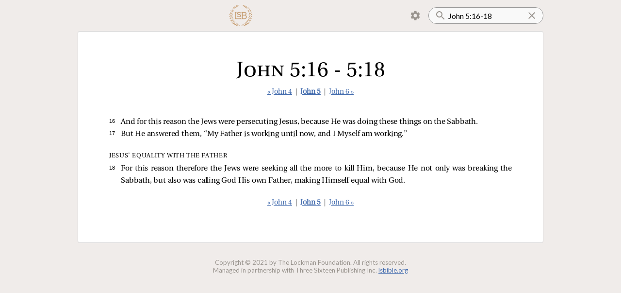

--- FILE ---
content_type: text/html; charset=utf-8
request_url: https://read.lsbible.org/?q=John+5:16-18
body_size: 3826
content:
<!DOCTYPE html><html><head><meta charSet="utf-8" data-next-head=""/><meta name="viewport" content="initial-scale=1.0, width=device-width, maximum-scale=1, viewport-fit=cover" data-next-head=""/><script async="" src="https://www.googletagmanager.com/gtag/js?id=G-857X2WPX8F"></script><link rel="icon" href="/images/lsb-icon-32x32.jpg" sizes="32x32" data-next-head=""/><link rel="icon" href="/images/lsb-icon-192x192.jpg" sizes="192x192" data-next-head=""/><title data-next-head=""></title><link rel="preload" href="/_next/static/chunks/40ba6e3340e9bbdc.css" as="style"/><script>
window.dataLayer = window.dataLayer || [];
function gtag(){dataLayer.push(arguments);}
gtag('js', new Date());
gtag('config', 'G-857X2WPX8F');

!function(f,b,e,v,n,t,s)
{if(f.fbq)return;n=f.fbq=function(){n.callMethod?
n.callMethod.apply(n,arguments):n.queue.push(arguments)};
if(!f._fbq)f._fbq=n;n.push=n;n.loaded=!0;n.version='2.0';
n.queue=[];t=b.createElement(e);t.async=!0;
t.src=v;s=b.getElementsByTagName(e)[0];
s.parentNode.insertBefore(t,s)}(window, document,'script',
'https://connect.facebook.net/en_US/fbevents.js');
fbq('init', '414042059603817');
fbq('track', 'PageView');
</script><noscript><img height="1" width="1" style="display:none" src="https://www.facebook.com/tr?id=414042059603817&amp;ev=PageView&amp;noscript=1"/></noscript><link rel="stylesheet" href="/_next/static/chunks/40ba6e3340e9bbdc.css" data-n-g=""/><noscript data-n-css=""></noscript><script src="/_next/static/chunks/844dde60f8d43fa9.js" defer=""></script><script src="/_next/static/chunks/852c3c4a21e5742d.js" defer=""></script><script src="/_next/static/chunks/5fd5aa8f4beb8c67.js" defer=""></script><script src="/_next/static/chunks/52e42d66431b813b.js" defer=""></script><script src="/_next/static/chunks/turbopack-46ce63d36b652196.js" defer=""></script><script src="/_next/static/chunks/aaae86ef2c5ab9c3.js" defer=""></script><script src="/_next/static/chunks/2f53013016c7c7c2.js" defer=""></script><script src="/_next/static/chunks/aa817e5348d99242.js" defer=""></script><script src="/_next/static/chunks/turbopack-15e48c6fe160538a.js" defer=""></script><script src="/_next/static/5_s5iatTAg_hYr0JgKodQ/_ssgManifest.js" defer=""></script><script src="/_next/static/5_s5iatTAg_hYr0JgKodQ/_buildManifest.js" defer=""></script><style data-styled="" data-styled-version="6.1.19">.lertZD{position:relative;width:100%;}/*!sc*/
.lertZD.lertZD.loading::before{bottom:-5px;width:90%;left:5%;}/*!sc*/
data-styled.g1[id="SearchInput__StyledForm-sc-1dp8jj9-0"]{content:"lertZD,"}/*!sc*/
.hhxAoM{padding:16px;padding-left:40px;padding-right:24px;border-radius:16px;outline:none;border:1px solid #999;background:url(/images/search.svg) no-repeat 12px;background-color:#f9f9f9;width:100%;font-family:var(--ui-font-family);font-size:16px;height:24px;}/*!sc*/
.hhxAoM ::-webkit-search-cancel-button,.hhxAoM ::-webkit-search-decoration{-webkit-appearance:none;appearance:none;}/*!sc*/
.hhxAoM ::-ms-clear{display:none;}/*!sc*/
.hhxAoM::-webkit-search-cancel-button{display:none;}/*!sc*/
data-styled.g2[id="SearchInput__StyledInput-sc-1dp8jj9-1"]{content:"hhxAoM,"}/*!sc*/
.kUEIgJ{position:absolute;display:inline-block;background:url(/images/clear-24px.svg) no-repeat center;height:100%;width:24px;cursor:pointer;top:0;right:12px;}/*!sc*/
data-styled.g3[id="SearchInput__ClearButton-sc-1dp8jj9-2"]{content:"kUEIgJ,"}/*!sc*/
.hCAZVv{padding:0 calc(15vw - 32px);display:flex;align-items:center;justify-content:space-between;}/*!sc*/
.hCAZVv img{height:50px;}/*!sc*/
data-styled.g4[id="Header__StyledHeader-sc-1iz5tl9-0"]{content:"hCAZVv,"}/*!sc*/
.eljQAS{margin:8px;background:url(/images/lsb-logo.png) no-repeat center;background-size:contain;height:48px;width:48px;display:inline-block;cursor:pointer;}/*!sc*/
@media (max-width:750px){.eljQAS{height:40px;width:40px;margin:8px 0;}}/*!sc*/
data-styled.g5[id="Header__Logo-sc-1iz5tl9-1"]{content:"eljQAS,"}/*!sc*/
.euJtHi{z-index:1;}/*!sc*/
.euJtHi a{display:inline-block;padding:8px 12px;margin-right:2px;cursor:pointer;height:24px;border:1px solid transparent;}/*!sc*/
.euJtHi.clicked a{border-radius:4px 4px 0 0;background:var(--settings-menu-color);border:1px solid lightgray;border-bottom:1px solid var(--settings-menu-color);}/*!sc*/
.euJtHi img{height:24px;width:24px;}/*!sc*/
.euJtHi ul{display:none;position:absolute;background:white;transform:translateY(-1px);z-index:-1;margin:0;padding:12px;background:var(--settings-menu-color);border-radius:0 4px 4px 4px;border:1px solid lightgray;}/*!sc*/
.euJtHi.clicked ul{display:block;}/*!sc*/
data-styled.g6[id="Header__MenuContainer-sc-1iz5tl9-2"]{content:"euJtHi,"}/*!sc*/
.dfUexb{display:flex;align-items:center;}/*!sc*/
data-styled.g7[id="Header__Right-sc-1iz5tl9-3"]{content:"dfUexb,"}/*!sc*/
.gCgkPC{cursor:pointer;list-style:none;padding:8px 12px;border-radius:4px;user-select:none;}/*!sc*/
.gCgkPC:active{background:#ddd;}/*!sc*/
data-styled.g8[id="Header__ToggleLi-sc-1iz5tl9-4"]{content:"gCgkPC,"}/*!sc*/
.cvtpOU{background:white;margin:0 calc(15vw - 32px) 2em;padding:2em 5vw 2em;border-radius:4px;border:1px solid lightgray;}/*!sc*/
@media (max-width:750px){.cvtpOU{border-left:none;border-right:none;border-radius:0;margin:0 0 2em;padding:2em calc(15vw - 32px) 2em;}}/*!sc*/
data-styled.g9[id="Layout__Main-sc-h6w62x-0"]{content:"cvtpOU,"}/*!sc*/
.emPeNg{color:var(--faded-color);font-size:10pt;text-align:center;margin:32px 0;}/*!sc*/
@media (max-width:750px){.emPeNg{font-size:8pt;}}/*!sc*/
data-styled.g10[id="Layout__Copyright-sc-h6w62x-1"]{content:"emPeNg,"}/*!sc*/
.dXoAAX{font-size:11pt;font-family:var(--passage-nav-font-family);text-align:center;margin:24px 0 40px;color:#333;}/*!sc*/
.dXoAAX a.current{font-weight:bold;}/*!sc*/
data-styled.g15[id="PassageNav__StyledPassageNav-sc-1rhr3to-0"]{content:"dXoAAX,"}/*!sc*/
.iuWbDb{font-family:var(--passage-title-font-family);font-weight:normal;font-variant:small-caps;font-size:32pt;margin:0 0 -16px;padding-top:24px;text-align:center;}/*!sc*/
@media (max-width:750px){.iuWbDb{font-size:24pt;}}/*!sc*/
data-styled.g16[id="Passage__StyledPassageTitle-sc-1drf6wh-0"]{content:"iuWbDb,"}/*!sc*/
</style></head><body class="verse-by-verse verse-numbers section-headings"><script>
const c = localStorage.getItem("textStyles");
if (c !== null) document.body.className = c;
</script><link rel="preload" as="image" href="/images/settings.svg"/><div id="__next"><div><header class="Header__StyledHeader-sc-1iz5tl9-0 hCAZVv"><a href="/"><a class="Header__Logo-sc-1iz5tl9-1 eljQAS"></a></a><div class="Header__Right-sc-1iz5tl9-3 dfUexb"><div class="Header__MenuContainer-sc-1iz5tl9-2 euJtHi"><a><img src="/images/settings.svg"/></a><ul><li class="Header__ToggleLi-sc-1iz5tl9-4 gCgkPC verse-by-verse-toggle" toggle="verse-by-verse"><input class="verse-by-verse-toggle-on" type="checkbox" readOnly="" checked=""/><input class="verse-by-verse-toggle-off" type="checkbox" readOnly=""/>  <!-- -->Verse by verse</li><style>
        .verse-by-verse-toggle-on { display: none }
        .verse-by-verse .verse-by-verse-toggle-on { display: inline; }
        .verse-by-verse .verse-by-verse-toggle-off { display: none; }
      </style><li class="Header__ToggleLi-sc-1iz5tl9-4 gCgkPC verse-numbers-toggle" toggle="verse-numbers"><input class="verse-numbers-toggle-on" type="checkbox" readOnly="" checked=""/><input class="verse-numbers-toggle-off" type="checkbox" readOnly=""/>  <!-- -->Verse numbers</li><style>
        .verse-numbers-toggle-on { display: none }
        .verse-numbers .verse-numbers-toggle-on { display: inline; }
        .verse-numbers .verse-numbers-toggle-off { display: none; }
      </style><li class="Header__ToggleLi-sc-1iz5tl9-4 gCgkPC section-headings-toggle" toggle="section-headings"><input class="section-headings-toggle-on" type="checkbox" readOnly="" checked=""/><input class="section-headings-toggle-off" type="checkbox" readOnly=""/>  <!-- -->Section headings</li><style>
        .section-headings-toggle-on { display: none }
        .section-headings .section-headings-toggle-on { display: inline; }
        .section-headings .section-headings-toggle-off { display: none; }
      </style><li class="Header__ToggleLi-sc-1iz5tl9-4 gCgkPC red-letters-toggle" toggle="red-letters"><input class="red-letters-toggle-on" type="checkbox" readOnly="" checked=""/><input class="red-letters-toggle-off" type="checkbox" readOnly=""/>  <!-- -->Red letters</li><style>
        .red-letters-toggle-on { display: none }
        .red-letters .red-letters-toggle-on { display: inline; }
        .red-letters .red-letters-toggle-off { display: none; }
      </style></ul></div><form class="SearchInput__StyledForm-sc-1dp8jj9-0 lertZD"><input type="search" placeholder="Search" class="SearchInput__StyledInput-sc-1dp8jj9-1 hhxAoM" name="q" value="John 5:16-18"/><a class="SearchInput__ClearButton-sc-1dp8jj9-2 kUEIgJ"></a><button type="submit" hidden="">Search</button></form></div></header><div class="Layout__Main-sc-h6w62x-0 cvtpOU"><style></style><div class="Passage__PassageContainer-sc-1drf6wh-1 fIjvHf"><h1 class="Passage__StyledPassageTitle-sc-1drf6wh-0 iuWbDb">John 5:16 - 5:18</h1><div class="PassageNav__StyledPassageNav-sc-1rhr3to-0 dXoAAX"><a class="pill" data-prefetch="true" href="/?q=John+4">« John 4</a> | <a class="current pill" data-prefetch="true" href="/?q=John+5">John 5</a> | <a class="pill" data-prefetch="true" href="/?q=John+6">John 6 »</a></div><div class="passage"><span class="verse" data-key=43-005-016><small data-verse=16><span>16 </span></small><span class="prose">And for this reason the Jews were persecuting Jesus, because He was doing these things on the Sabbath. </span></span><span class="verse" data-key=43-005-017><small data-verse=17><span>17 </span></small><span class="prose">But He answered them, <span class=red-letter>“My Father is working until now, and I Myself am working.”</span> </span></span><span class="verse" data-key=43-005-018><h3 class=subhead>Jesus’ Equality with the Father</h3><small data-verse=18><span>18 </span></small><span class="prose">For this reason therefore the Jews were seeking all the more to kill Him, because He not only was breaking the Sabbath, but also was calling God His own Father, making Himself equal with God. </span></span></div><div class="PassageNav__StyledPassageNav-sc-1rhr3to-0 dXoAAX"><a class="pill" data-prefetch="true" href="/?q=John+4">« John 4</a> | <a class="current pill" data-prefetch="true" href="/?q=John+5">John 5</a> | <a class="pill" data-prefetch="true" href="/?q=John+6">John 6 »</a></div></div></div><div class="Layout__Copyright-sc-h6w62x-1 emPeNg">Copyright © 2021 by The Lockman Foundation. All rights reserved.<br/>Managed in partnership with Three Sixteen Publishing Inc.<!-- --> <a href="https://www.lsbible.org">lsbible.org</a></div></div></div><script id="__NEXT_DATA__" type="application/json">{"props":{"pageProps":{"counter":420,"h":null,"q":"John 5:16-18","searchMatchCount":0,"passages":[{"from":{"bn":43,"cn":5,"vn":16},"to":{"bn":43,"cn":5,"vn":18},"title":"John 5:16 - 5:18","passageHtml":"\u003cspan class=\"verse\" data-key=43-005-016\u003e\u003csmall data-verse=16\u003e\u003cspan\u003e16 \u003c/span\u003e\u003c/small\u003e\u003cspan class=\"prose\"\u003eAnd for this reason the Jews were persecuting Jesus, because He was doing these things on the Sabbath. \u003c/span\u003e\u003c/span\u003e\u003cspan class=\"verse\" data-key=43-005-017\u003e\u003csmall data-verse=17\u003e\u003cspan\u003e17 \u003c/span\u003e\u003c/small\u003e\u003cspan class=\"prose\"\u003eBut He answered them, \u003cspan class=red-letter\u003e“My Father is working until now, and I Myself am working.”\u003c/span\u003e \u003c/span\u003e\u003c/span\u003e\u003cspan class=\"verse\" data-key=43-005-018\u003e\u003ch3 class=subhead\u003eJesus’ Equality with the Father\u003c/h3\u003e\u003csmall data-verse=18\u003e\u003cspan\u003e18 \u003c/span\u003e\u003c/small\u003e\u003cspan class=\"prose\"\u003eFor this reason therefore the Jews were seeking all the more to kill Him, because He not only was breaking the Sabbath, but also was calling God His own Father, making Himself equal with God. \u003c/span\u003e\u003c/span\u003e"}],"start":1768605372427,"duration":0},"__N_SSP":true},"page":"/","query":{"q":"John 5:16-18"},"buildId":"5_s5iatTAg_hYr0JgKodQ","isFallback":false,"isExperimentalCompile":false,"gssp":true,"scriptLoader":[]}</script></body></html>

--- FILE ---
content_type: text/css; charset=utf-8
request_url: https://read.lsbible.org/_next/static/chunks/40ba6e3340e9bbdc.css
body_size: 2075
content:
@import "https://fonts.googleapis.com/css2?family=Lato&display=swap";
:root{--content-font-size:12pt;--content-background:white;--strongs-background:#ddd;--strongs-indicator-color:#aaa;--hairline-color:#0000001f;--sup-color:var(--action-color);--red-letter-color:darkred;--red-letter-underline-color:#a9000080;--verse-line-height:1.6;--padding-ratio:calc((var(--verse-line-height) - 1)/2);--verse-line-vertical-padding:calc(var(--padding-ratio)*1em);--verse-number-padding-right:.5ex;--base-indent:1em;--pericope-indent:1em;--block-quote-indent:1.5em;--indented-block-quote-indent:2.5em;--poetry-indent:1.5em;--poetry-hanging-indent:1em;--bar-color:#35569e;--selected-bar-color:#5288ff;--settings-menu-color:#f9f6f2;--link-color:#436cae;--faded-color:#99948e}
html{-webkit-text-size-adjust:100%;-webkit-tap-highlight-color:#0000}body{box-sizing:border-box;font-family:var(--ui-font-family);background:#f0ecea;margin:0;padding:0}a{color:var(--link-color)}.pill{border-radius:4px;padding:4px;position:relative}.pill:active{background:#ddd}.pill.loading{pointer-events:none;background:0 0;text-decoration:none;transition:background 1s}.loading:not(.has-loader),.loading .loader{position:relative}.loading:not(.has-loader):before,.loading .loader:before{content:"";background:linear-gradient(90deg,transparent 50%,var(--faded-color));background-size:200%;width:100%;height:2px;animation:1.5s ease-in .2s infinite loading;position:absolute;bottom:5px;left:0}@keyframes loading{0%{background-position:0}to{background-position:-200%}}
@font-face{font-family:Linguistics Pro;src:url(/fonts/LinguisticsPro-Regular.otf);font-weight:400;font-style:normal}@font-face{font-family:EzraSILW;src:url(/fonts/EzraSILW.woff);font-weight:400;font-style:normal}:root{--cap-height:.67;--baseline:.25;--cap-top:calc(1 - var(--cap-height) - var(--baseline));--chapter-number-ratio:calc(var(--verse-line-height)/var(--cap-height) + 1);--ui-font-family:gill sans,Gill Sans Nova,Gill Sans MT,Lato;--passage-title-font-family:Linguistics Pro;--passage-nav-font-family:Linguistics Pro;--original-language-font-family:EzraSILW,Linguistics Pro;--content-font-family:Linguistics Pro;--small-caps-font-family:Linguistics Pro;--verse-number-font-family:Arial;--chapter-number-font-family:Linguistics Pro;--subhead-font-family:Linguistics Pro;--double-quote-width:.95ex;--single-quote-width:.55ex;--letter-spacing:-.01em;--word-spacing:-.01em;--small-caps-letter-spacing:-.02em;--subhead-letter-spacing:.05em;--i-padding-right:.3ex;--chapter-number-font-size:calc(var(--chapter-number-ratio)*100%);--chapter-number-margin-top:calc(((var(--cap-top) + var(--padding-ratio))/var(--chapter-number-ratio) - var(--cap-top))*1em)}
.subhead,.hebrew-letter{margin:1.75em 0 0;padding-bottom:.3em}.subhead{text-transform:uppercase;font-size:.8em;font-weight:400;font-family:var(--subhead-font-family);letter-spacing:var(--subhead-letter-spacing);text-align:left;-webkit-hyphens:none;hyphens:none}.subhead i{font-style:normal}.subhead.chapter-subhead{margin-top:0}.subhead .small-caps{font-variant:inherit;font-family:inherit}.hebrew-letter{font-family:var(--original-language-font-family);font-variant:all-small-caps;text-transform:uppercase;text-align:left;padding-left:var(--poetry-indent);font-weight:700}.chapter-subhead+.hebrew-letter,.included-subhead+.hebrew-letter{margin-top:0}.included-subhead{font-size:.8em;display:block}.passage .included-subhead{padding:0 calc(var(--poetry-indent)/.8)}small{color:var(--verse-number-color);font-size:1em}small span{white-space:pre;font-size:.7em;font-family:var(--verse-number-font-family);font-weight:700;position:relative;bottom:.2em}small{padding:var(--verse-line-vertical-padding)0}small.left{padding:0}small.left:before{content:"";display:block}small.left span{float:left;bottom:unset;width:0;top:.3ex;margin-right:calc(var(--base-indent) + var(--double-quote-width))!important}.chapter-number{float:left;margin:0;padding:0;font-size:1em;background:var(--content-background)!important}.chapter-number:before{content:attr(data-chapter);font-family:var(--chapter-number-font-family);font-size:var(--chapter-number-font-size);float:left;height:0;margin-top:var(--chapter-number-margin-top);font-weight:400;line-height:1}.chapter-number:after{content:"\a \a ";float:left;white-space:pre;margin-right:1ex}.first-verse:before{content:"";margin-top:24px;display:block}.verse{font-family:var(--content-font-family);line-height:var(--verse-line-height);-webkit-font-smoothing:auto;white-space:pre-line}.verse mark{color:inherit}.verse s{color:inherit;text-decoration:none}.verse i{word-spacing:var(--i-padding-right)}.verse i.padding-right{padding-right:var(--i-padding-right)}.verse div,.verse .prose{background:inherit}.verse sup{color:var(--sup-color);font-size:.6em}br+.start-pericope{display:none}.start-pericope:before{content:"";display:block}.start-pericope+small{margin-left:var(--pericope-indent)}.start-pericope+small.left{margin-left:0}.small-caps{font-family:var(--small-caps-font-family);letter-spacing:var(--small-caps-letter-spacing);font-variant-ligatures:none;font-variant:small-caps}sup.note{vertical-align:middle;font-size:.8em}.showing-strongs-indicators s[data-strongs]{box-shadow:0 2px 0 -1.5px var(--strongs-indicator-color)}.poetry,.block-quote,.indented-block-quote{white-space:break-spaces;text-align:left;-webkit-hyphens:none;hyphens:none}.block-quote.double-quote,.indented-block-quote.double-quote{text-indent:calc(0em - var(--double-quote-width))}.block-quote.single-quote,.indented-block-quote.single-quote{text-indent:calc(0em - var(--single-quote-width))}.block-quote{padding-left:calc(var(--base-indent) + var(--block-quote-indent))}.indented-block-quote{padding-left:calc(var(--base-indent) + var(--indented-block-quote-indent))}.poetry{padding-left:calc(var(--base-indent) + var(--poetry-indent) + var(--poetry-hanging-indent));text-indent:calc(0em - var(--poetry-hanging-indent))}.poetry.double-quote{text-indent:calc(0em - var(--poetry-hanging-indent) - var(--double-quote-width))}.poetry.single-quote{text-indent:calc(0em - var(--poetry-hanging-indent) - var(--single-quote-width))}div.following-prose{box-sizing:border-box;width:100%;display:block}.float:before{content:".";visibility:hidden;font-size:0}.float{float:left;text-indent:-100%;padding:0 calc(var(--poetry-hanging-indent) + var(--double-quote-width))0 0!important}.passage{font-size:var(--content-font-size);letter-spacing:var(--letter-spacing);word-spacing:var(--word-spacing);color:var(--content-color);box-sizing:border-box;text-align:justify}.text-align-left .passage{text-align:left}.passage{-webkit-hyphens:auto;hyphens:auto}small span{display:none}.verse-numbers small span{display:unset}small.left:after{padding-right:var(--poetry-hanging-indent)}.verse-numbers small.left:after{padding-right:calc(var(--poetry-indent) + var(--double-quote-width) - 1ex)}.verse-by-verse small{margin-left:0!important}.verse-by-verse small span{float:left;bottom:unset;margin-right:var(--double-quote-width);font-weight:400;top:.3ex}.verse-by-verse .prose{padding:0;padding-left:var(--poetry-indent);display:block}.verse-by-verse .prose.double-quote{text-indent:calc(0em - var(--double-quote-width))}.verse-by-verse .prose.single-quote{text-indent:calc(0em - var(--single-quote-width))}.verse-by-verse .prose .subhead{margin-left:calc(0em - var(--poetry-indent)/.8)}.verse-by-verse .prose .start-pericope{display:inline}.verse-by-verse .prose .start-pericope:after{display:none}.verse-by-verse .prose .start-pericope+:first-letter{font-weight:700}.verse-by-verse .start-pericope{display:none}.verse-by-verse br+small span,.verse-by-verse .start-pericope+small span{font-weight:700}.subhead,.hebrew-letter{display:none}.section-headings .subhead,.section-headings .hebrew-letter{display:block}.section-headings .subhead+br,.section-headings .subhead+.start-pericope:before,.section-headings .hebrew-letter+br,.section-headings .hebrew-letter+.start-pericope:before{display:none}.red-letters .red-letter{color:var(--red-letter-color)}.red-letters.showing-strongs-indicators .red-letter a[data-strongs]{box-shadow:0 2px 0 -1px var(--red-letter-underline-color)}.asterisk{display:none}.asterisks .asterisk{display:inline}.footnote{display:none}.footnotes .footnote{display:unset}.ref{display:none}.cross-references .ref{display:inline}.ref{padding-right:.1em;font-style:italic}


--- FILE ---
content_type: application/javascript; charset=utf-8
request_url: https://read.lsbible.org/_next/static/chunks/aa817e5348d99242.js
body_size: 34898
content:
(globalThis.TURBOPACK||(globalThis.TURBOPACK=[])).push(["object"==typeof document?document.currentScript:void 0,66726,(e,t,r)=>{t.exports=function(e,t){for(var r=-1,n=Array(e);++r<e;)n[r]=t(r);return n}},25975,(e,t,r)=>{t.exports=function(e){return e}},79862,(e,t,r)=>{var n=e.r(25975);t.exports=function(e){return"function"==typeof e?e:n}},95217,(e,t,r)=>{var n=/\s/;t.exports=function(e){for(var t=e.length;t--&&n.test(e.charAt(t)););return t}},47843,(e,t,r)=>{var n=e.r(95217),o=/^\s+/;t.exports=function(e){return e?e.slice(0,n(e)+1).replace(o,""):e}},3275,(e,t,r)=>{t.exports=function(e){var t=typeof e;return null!=e&&("object"==t||"function"==t)}},29380,(e,t,r)=>{t.exports=e.g&&e.g.Object===Object&&e.g},47663,(e,t,r)=>{var n=e.r(29380),o="object"==typeof self&&self&&self.Object===Object&&self;t.exports=n||o||Function("return this")()},80783,(e,t,r)=>{t.exports=e.r(47663).Symbol},40167,(e,t,r)=>{var n=e.r(80783),o=Object.prototype,i=o.hasOwnProperty,l=o.toString,s=n?n.toStringTag:void 0;t.exports=function(e){var t=i.call(e,s),r=e[s];try{e[s]=void 0;var n=!0}catch(e){}var o=l.call(e);return n&&(t?e[s]=r:delete e[s]),o}},43451,(e,t,r)=>{var n=Object.prototype.toString;t.exports=function(e){return n.call(e)}},12904,(e,t,r)=>{var n=e.r(80783),o=e.r(40167),i=e.r(43451),l=n?n.toStringTag:void 0;t.exports=function(e){return null==e?void 0===e?"[object Undefined]":"[object Null]":l&&l in Object(e)?o(e):i(e)}},32836,(e,t,r)=>{t.exports=function(e){return null!=e&&"object"==typeof e}},49057,(e,t,r)=>{var n=e.r(12904),o=e.r(32836);t.exports=function(e){return"symbol"==typeof e||o(e)&&"[object Symbol]"==n(e)}},92921,(e,t,r)=>{var n=e.r(47843),o=e.r(3275),i=e.r(49057),l=0/0,s=/^[-+]0x[0-9a-f]+$/i,a=/^0b[01]+$/i,u=/^0o[0-7]+$/i,c=parseInt;t.exports=function(e){if("number"==typeof e)return e;if(i(e))return l;if(o(e)){var t="function"==typeof e.valueOf?e.valueOf():e;e=o(t)?t+"":t}if("string"!=typeof e)return 0===e?e:+e;e=n(e);var r=a.test(e);return r||u.test(e)?c(e.slice(2),r?2:8):s.test(e)?l:+e}},35190,(e,t,r)=>{var n=e.r(92921),o=1/0;t.exports=function(e){return e?(e=n(e))===o||e===-o?(e<0?-1:1)*17976931348623157e292:e==e?e:0:0===e?e:0}},72285,(e,t,r)=>{var n=e.r(35190);t.exports=function(e){var t=n(e),r=t%1;return t==t?r?t-r:t:0}},33189,(e,t,r)=>{var n=e.r(66726),o=e.r(79862),i=e.r(72285),l=Math.min;t.exports=function(e,t){if((e=i(e))<1||e>0x1fffffffffffff)return[];var r=0xffffffff,s=l(e,0xffffffff);t=o(t),e-=0xffffffff;for(var a=n(s,t);++r<e;)t(r);return a}},76723,(e,t,r)=>{t.exports=function(e,t){for(var r=-1,n=t.length,o=e.length;++r<n;)e[o+r]=t[r];return e}},66855,(e,t,r)=>{var n=e.r(12904),o=e.r(32836);t.exports=function(e){return o(e)&&"[object Arguments]"==n(e)}},13266,(e,t,r)=>{var n=e.r(66855),o=e.r(32836),i=Object.prototype,l=i.hasOwnProperty,s=i.propertyIsEnumerable;t.exports=n(function(){return arguments}())?n:function(e){return o(e)&&l.call(e,"callee")&&!s.call(e,"callee")}},48684,(e,t,r)=>{t.exports=Array.isArray},55300,(e,t,r)=>{var n=e.r(80783),o=e.r(13266),i=e.r(48684),l=n?n.isConcatSpreadable:void 0;t.exports=function(e){return i(e)||o(e)||!!(l&&e&&e[l])}},66762,(e,t,r)=>{var n=e.r(76723),o=e.r(55300);t.exports=function e(t,r,i,l,s){var a=-1,u=t.length;for(i||(i=o),s||(s=[]);++a<u;){var c=t[a];r>0&&i(c)?r>1?e(c,r-1,i,l,s):n(s,c):l||(s[s.length]=c)}return s}},48346,(e,t,r)=>{t.exports=function(e,t){for(var r=-1,n=null==e?0:e.length,o=Array(n);++r<n;)o[r]=t(e[r],r,e);return o}},70923,(e,t,r)=>{var n=e.r(48684),o=e.r(49057),i=/\.|\[(?:[^[\]]*|(["'])(?:(?!\1)[^\\]|\\.)*?\1)\]/,l=/^\w*$/;t.exports=function(e,t){if(n(e))return!1;var r=typeof e;return!!("number"==r||"symbol"==r||"boolean"==r||null==e||o(e))||l.test(e)||!i.test(e)||null!=t&&e in Object(t)}},38299,(e,t,r)=>{var n=e.r(12904),o=e.r(3275);t.exports=function(e){if(!o(e))return!1;var t=n(e);return"[object Function]"==t||"[object GeneratorFunction]"==t||"[object AsyncFunction]"==t||"[object Proxy]"==t}},15986,(e,t,r)=>{t.exports=e.r(47663)["__core-js_shared__"]},52230,(e,t,r)=>{var n,o=e.r(15986),i=(n=/[^.]+$/.exec(o&&o.keys&&o.keys.IE_PROTO||""))?"Symbol(src)_1."+n:"";t.exports=function(e){return!!i&&i in e}},42186,(e,t,r)=>{var n=Function.prototype.toString;t.exports=function(e){if(null!=e){try{return n.call(e)}catch(e){}try{return e+""}catch(e){}}return""}},84539,(e,t,r)=>{var n=e.r(38299),o=e.r(52230),i=e.r(3275),l=e.r(42186),s=/^\[object .+?Constructor\]$/,a=Object.prototype,u=Function.prototype.toString,c=a.hasOwnProperty,d=RegExp("^"+u.call(c).replace(/[\\^$.*+?()[\]{}|]/g,"\\$&").replace(/hasOwnProperty|(function).*?(?=\\\()| for .+?(?=\\\])/g,"$1.*?")+"$");t.exports=function(e){return!(!i(e)||o(e))&&(n(e)?d:s).test(l(e))}},6394,(e,t,r)=>{t.exports=function(e,t){return null==e?void 0:e[t]}},89346,(e,t,r)=>{var n=e.r(84539),o=e.r(6394);t.exports=function(e,t){var r=o(e,t);return n(r)?r:void 0}},98749,(e,t,r)=>{t.exports=e.r(89346)(Object,"create")},73931,(e,t,r)=>{var n=e.r(98749);t.exports=function(){this.__data__=n?n(null):{},this.size=0}},32358,(e,t,r)=>{t.exports=function(e){var t=this.has(e)&&delete this.__data__[e];return this.size-=!!t,t}},4400,(e,t,r)=>{var n=e.r(98749),o=Object.prototype.hasOwnProperty;t.exports=function(e){var t=this.__data__;if(n){var r=t[e];return"__lodash_hash_undefined__"===r?void 0:r}return o.call(t,e)?t[e]:void 0}},88170,(e,t,r)=>{var n=e.r(98749),o=Object.prototype.hasOwnProperty;t.exports=function(e){var t=this.__data__;return n?void 0!==t[e]:o.call(t,e)}},75942,(e,t,r)=>{var n=e.r(98749);t.exports=function(e,t){var r=this.__data__;return this.size+=+!this.has(e),r[e]=n&&void 0===t?"__lodash_hash_undefined__":t,this}},18832,(e,t,r)=>{var n=e.r(73931),o=e.r(32358),i=e.r(4400),l=e.r(88170),s=e.r(75942);function a(e){var t=-1,r=null==e?0:e.length;for(this.clear();++t<r;){var n=e[t];this.set(n[0],n[1])}}a.prototype.clear=n,a.prototype.delete=o,a.prototype.get=i,a.prototype.has=l,a.prototype.set=s,t.exports=a},27279,(e,t,r)=>{t.exports=function(){this.__data__=[],this.size=0}},98373,(e,t,r)=>{t.exports=function(e,t){return e===t||e!=e&&t!=t}},98053,(e,t,r)=>{var n=e.r(98373);t.exports=function(e,t){for(var r=e.length;r--;)if(n(e[r][0],t))return r;return -1}},79104,(e,t,r)=>{var n=e.r(98053),o=Array.prototype.splice;t.exports=function(e){var t=this.__data__,r=n(t,e);return!(r<0)&&(r==t.length-1?t.pop():o.call(t,r,1),--this.size,!0)}},95185,(e,t,r)=>{var n=e.r(98053);t.exports=function(e){var t=this.__data__,r=n(t,e);return r<0?void 0:t[r][1]}},33127,(e,t,r)=>{var n=e.r(98053);t.exports=function(e){return n(this.__data__,e)>-1}},82058,(e,t,r)=>{var n=e.r(98053);t.exports=function(e,t){var r=this.__data__,o=n(r,e);return o<0?(++this.size,r.push([e,t])):r[o][1]=t,this}},69644,(e,t,r)=>{var n=e.r(27279),o=e.r(79104),i=e.r(95185),l=e.r(33127),s=e.r(82058);function a(e){var t=-1,r=null==e?0:e.length;for(this.clear();++t<r;){var n=e[t];this.set(n[0],n[1])}}a.prototype.clear=n,a.prototype.delete=o,a.prototype.get=i,a.prototype.has=l,a.prototype.set=s,t.exports=a},96138,(e,t,r)=>{t.exports=e.r(89346)(e.r(47663),"Map")},79419,(e,t,r)=>{var n=e.r(18832),o=e.r(69644),i=e.r(96138);t.exports=function(){this.size=0,this.__data__={hash:new n,map:new(i||o),string:new n}}},95330,(e,t,r)=>{t.exports=function(e){var t=typeof e;return"string"==t||"number"==t||"symbol"==t||"boolean"==t?"__proto__"!==e:null===e}},3156,(e,t,r)=>{var n=e.r(95330);t.exports=function(e,t){var r=e.__data__;return n(t)?r["string"==typeof t?"string":"hash"]:r.map}},23788,(e,t,r)=>{var n=e.r(3156);t.exports=function(e){var t=n(this,e).delete(e);return this.size-=!!t,t}},70364,(e,t,r)=>{var n=e.r(3156);t.exports=function(e){return n(this,e).get(e)}},40138,(e,t,r)=>{var n=e.r(3156);t.exports=function(e){return n(this,e).has(e)}},32058,(e,t,r)=>{var n=e.r(3156);t.exports=function(e,t){var r=n(this,e),o=r.size;return r.set(e,t),this.size+=+(r.size!=o),this}},33571,(e,t,r)=>{var n=e.r(79419),o=e.r(23788),i=e.r(70364),l=e.r(40138),s=e.r(32058);function a(e){var t=-1,r=null==e?0:e.length;for(this.clear();++t<r;){var n=e[t];this.set(n[0],n[1])}}a.prototype.clear=n,a.prototype.delete=o,a.prototype.get=i,a.prototype.has=l,a.prototype.set=s,t.exports=a},76116,(e,t,r)=>{var n=e.r(33571);function o(e,t){if("function"!=typeof e||null!=t&&"function"!=typeof t)throw TypeError("Expected a function");var r=function(){var n=arguments,o=t?t.apply(this,n):n[0],i=r.cache;if(i.has(o))return i.get(o);var l=e.apply(this,n);return r.cache=i.set(o,l)||i,l};return r.cache=new(o.Cache||n),r}o.Cache=n,t.exports=o},59762,(e,t,r)=>{var n=e.r(76116);t.exports=function(e){var t=n(e,function(e){return 500===r.size&&r.clear(),e}),r=t.cache;return t}},42774,(e,t,r)=>{var n=e.r(59762),o=/[^.[\]]+|\[(?:(-?\d+(?:\.\d+)?)|(["'])((?:(?!\2)[^\\]|\\.)*?)\2)\]|(?=(?:\.|\[\])(?:\.|\[\]|$))/g,i=/\\(\\)?/g;t.exports=n(function(e){var t=[];return 46===e.charCodeAt(0)&&t.push(""),e.replace(o,function(e,r,n,o){t.push(n?o.replace(i,"$1"):r||e)}),t})},25055,(e,t,r)=>{var n=e.r(80783),o=e.r(48346),i=e.r(48684),l=e.r(49057),s=1/0,a=n?n.prototype:void 0,u=a?a.toString:void 0;t.exports=function e(t){if("string"==typeof t)return t;if(i(t))return o(t,e)+"";if(l(t))return u?u.call(t):"";var r=t+"";return"0"==r&&1/t==-s?"-0":r}},82346,(e,t,r)=>{var n=e.r(25055);t.exports=function(e){return null==e?"":n(e)}},78969,(e,t,r)=>{var n=e.r(48684),o=e.r(70923),i=e.r(42774),l=e.r(82346);t.exports=function(e,t){return n(e)?e:o(e,t)?[e]:i(l(e))}},98921,(e,t,r)=>{var n=e.r(49057),o=1/0;t.exports=function(e){if("string"==typeof e||n(e))return e;var t=e+"";return"0"==t&&1/e==-o?"-0":t}},28267,(e,t,r)=>{var n=e.r(78969),o=e.r(98921);t.exports=function(e,t){t=n(t,e);for(var r=0,i=t.length;null!=e&&r<i;)e=e[o(t[r++])];return r&&r==i?e:void 0}},28163,(e,t,r)=>{var n=e.r(69644);t.exports=function(){this.__data__=new n,this.size=0}},47546,(e,t,r)=>{t.exports=function(e){var t=this.__data__,r=t.delete(e);return this.size=t.size,r}},92815,(e,t,r)=>{t.exports=function(e){return this.__data__.get(e)}},85050,(e,t,r)=>{t.exports=function(e){return this.__data__.has(e)}},14745,(e,t,r)=>{var n=e.r(69644),o=e.r(96138),i=e.r(33571);t.exports=function(e,t){var r=this.__data__;if(r instanceof n){var l=r.__data__;if(!o||l.length<199)return l.push([e,t]),this.size=++r.size,this;r=this.__data__=new i(l)}return r.set(e,t),this.size=r.size,this}},98620,(e,t,r)=>{var n=e.r(69644),o=e.r(28163),i=e.r(47546),l=e.r(92815),s=e.r(85050),a=e.r(14745);function u(e){var t=this.__data__=new n(e);this.size=t.size}u.prototype.clear=o,u.prototype.delete=i,u.prototype.get=l,u.prototype.has=s,u.prototype.set=a,t.exports=u},29549,(e,t,r)=>{t.exports=function(e){return this.__data__.set(e,"__lodash_hash_undefined__"),this}},30357,(e,t,r)=>{t.exports=function(e){return this.__data__.has(e)}},50119,(e,t,r)=>{var n=e.r(33571),o=e.r(29549),i=e.r(30357);function l(e){var t=-1,r=null==e?0:e.length;for(this.__data__=new n;++t<r;)this.add(e[t])}l.prototype.add=l.prototype.push=o,l.prototype.has=i,t.exports=l},97560,(e,t,r)=>{t.exports=function(e,t){for(var r=-1,n=null==e?0:e.length;++r<n;)if(t(e[r],r,e))return!0;return!1}},33483,(e,t,r)=>{t.exports=function(e,t){return e.has(t)}},36712,(e,t,r)=>{var n=e.r(50119),o=e.r(97560),i=e.r(33483);t.exports=function(e,t,r,l,s,a){var u=1&r,c=e.length,d=t.length;if(c!=d&&!(u&&d>c))return!1;var f=a.get(e),h=a.get(t);if(f&&h)return f==t&&h==e;var p=-1,m=!0,g=2&r?new n:void 0;for(a.set(e,t),a.set(t,e);++p<c;){var v=e[p],x=t[p];if(l)var w=u?l(x,v,p,t,e,a):l(v,x,p,e,t,a);if(void 0!==w){if(w)continue;m=!1;break}if(g){if(!o(t,function(e,t){if(!i(g,t)&&(v===e||s(v,e,r,l,a)))return g.push(t)})){m=!1;break}}else if(!(v===x||s(v,x,r,l,a))){m=!1;break}}return a.delete(e),a.delete(t),m}},84742,(e,t,r)=>{t.exports=e.r(47663).Uint8Array},92152,(e,t,r)=>{t.exports=function(e){var t=-1,r=Array(e.size);return e.forEach(function(e,n){r[++t]=[n,e]}),r}},31853,(e,t,r)=>{t.exports=function(e){var t=-1,r=Array(e.size);return e.forEach(function(e){r[++t]=e}),r}},17744,(e,t,r)=>{var n=e.r(80783),o=e.r(84742),i=e.r(98373),l=e.r(36712),s=e.r(92152),a=e.r(31853),u=n?n.prototype:void 0,c=u?u.valueOf:void 0;t.exports=function(e,t,r,n,u,d,f){switch(r){case"[object DataView]":if(e.byteLength!=t.byteLength||e.byteOffset!=t.byteOffset)break;e=e.buffer,t=t.buffer;case"[object ArrayBuffer]":if(e.byteLength!=t.byteLength||!d(new o(e),new o(t)))break;return!0;case"[object Boolean]":case"[object Date]":case"[object Number]":return i(+e,+t);case"[object Error]":return e.name==t.name&&e.message==t.message;case"[object RegExp]":case"[object String]":return e==t+"";case"[object Map]":var h=s;case"[object Set]":var p=1&n;if(h||(h=a),e.size!=t.size&&!p)break;var m=f.get(e);if(m)return m==t;n|=2,f.set(e,t);var g=l(h(e),h(t),n,u,d,f);return f.delete(e),g;case"[object Symbol]":if(c)return c.call(e)==c.call(t)}return!1}},38916,(e,t,r)=>{var n=e.r(76723),o=e.r(48684);t.exports=function(e,t,r){var i=t(e);return o(e)?i:n(i,r(e))}},56408,(e,t,r)=>{t.exports=function(e,t){for(var r=-1,n=null==e?0:e.length,o=0,i=[];++r<n;){var l=e[r];t(l,r,e)&&(i[o++]=l)}return i}},1107,(e,t,r)=>{t.exports=function(){return[]}},40811,(e,t,r)=>{var n=e.r(56408),o=e.r(1107),i=Object.prototype.propertyIsEnumerable,l=Object.getOwnPropertySymbols;t.exports=l?function(e){return null==e?[]:n(l(e=Object(e)),function(t){return i.call(e,t)})}:o},4974,(e,t,r)=>{t.exports=function(){return!1}},13272,(e,t,r)=>{var n=e.r(47663),o=e.r(4974),i=r&&!r.nodeType&&r,l=i&&t&&!t.nodeType&&t,s=l&&l.exports===i?n.Buffer:void 0;t.exports=(s?s.isBuffer:void 0)||o},5251,(e,t,r)=>{var n=/^(?:0|[1-9]\d*)$/;t.exports=function(e,t){var r=typeof e;return!!(t=null==t?0x1fffffffffffff:t)&&("number"==r||"symbol"!=r&&n.test(e))&&e>-1&&e%1==0&&e<t}},57279,(e,t,r)=>{t.exports=function(e){return"number"==typeof e&&e>-1&&e%1==0&&e<=0x1fffffffffffff}},19745,(e,t,r)=>{var n=e.r(12904),o=e.r(57279),i=e.r(32836),l={};l["[object Float32Array]"]=l["[object Float64Array]"]=l["[object Int8Array]"]=l["[object Int16Array]"]=l["[object Int32Array]"]=l["[object Uint8Array]"]=l["[object Uint8ClampedArray]"]=l["[object Uint16Array]"]=l["[object Uint32Array]"]=!0,l["[object Arguments]"]=l["[object Array]"]=l["[object ArrayBuffer]"]=l["[object Boolean]"]=l["[object DataView]"]=l["[object Date]"]=l["[object Error]"]=l["[object Function]"]=l["[object Map]"]=l["[object Number]"]=l["[object Object]"]=l["[object RegExp]"]=l["[object Set]"]=l["[object String]"]=l["[object WeakMap]"]=!1,t.exports=function(e){return i(e)&&o(e.length)&&!!l[n(e)]}},63115,(e,t,r)=>{t.exports=function(e){return function(t){return e(t)}}},95047,(e,t,r)=>{var n=e.r(29380),o=r&&!r.nodeType&&r,i=o&&t&&!t.nodeType&&t,l=i&&i.exports===o&&n.process;t.exports=function(){try{var e=i&&i.require&&i.require("util").types;if(e)return e;return l&&l.binding&&l.binding("util")}catch(e){}}()},75299,(e,t,r)=>{var n=e.r(19745),o=e.r(63115),i=e.r(95047),l=i&&i.isTypedArray;t.exports=l?o(l):n},19188,(e,t,r)=>{var n=e.r(66726),o=e.r(13266),i=e.r(48684),l=e.r(13272),s=e.r(5251),a=e.r(75299),u=Object.prototype.hasOwnProperty;t.exports=function(e,t){var r=i(e),c=!r&&o(e),d=!r&&!c&&l(e),f=!r&&!c&&!d&&a(e),h=r||c||d||f,p=h?n(e.length,String):[],m=p.length;for(var g in e)(t||u.call(e,g))&&!(h&&("length"==g||d&&("offset"==g||"parent"==g)||f&&("buffer"==g||"byteLength"==g||"byteOffset"==g)||s(g,m)))&&p.push(g);return p}},34274,(e,t,r)=>{var n=Object.prototype;t.exports=function(e){var t=e&&e.constructor;return e===("function"==typeof t&&t.prototype||n)}},58705,(e,t,r)=>{t.exports=function(e,t){return function(r){return e(t(r))}}},17059,(e,t,r)=>{t.exports=e.r(58705)(Object.keys,Object)},58629,(e,t,r)=>{var n=e.r(34274),o=e.r(17059),i=Object.prototype.hasOwnProperty;t.exports=function(e){if(!n(e))return o(e);var t=[];for(var r in Object(e))i.call(e,r)&&"constructor"!=r&&t.push(r);return t}},79858,(e,t,r)=>{var n=e.r(38299),o=e.r(57279);t.exports=function(e){return null!=e&&o(e.length)&&!n(e)}},22335,(e,t,r)=>{var n=e.r(19188),o=e.r(58629),i=e.r(79858);t.exports=function(e){return i(e)?n(e):o(e)}},77256,(e,t,r)=>{var n=e.r(38916),o=e.r(40811),i=e.r(22335);t.exports=function(e){return n(e,i,o)}},4191,(e,t,r)=>{var n=e.r(77256),o=Object.prototype.hasOwnProperty;t.exports=function(e,t,r,i,l,s){var a=1&r,u=n(e),c=u.length;if(c!=n(t).length&&!a)return!1;for(var d=c;d--;){var f=u[d];if(!(a?f in t:o.call(t,f)))return!1}var h=s.get(e),p=s.get(t);if(h&&p)return h==t&&p==e;var m=!0;s.set(e,t),s.set(t,e);for(var g=a;++d<c;){var v=e[f=u[d]],x=t[f];if(i)var w=a?i(x,v,f,t,e,s):i(v,x,f,e,t,s);if(!(void 0===w?v===x||l(v,x,r,i,s):w)){m=!1;break}g||(g="constructor"==f)}if(m&&!g){var b=e.constructor,y=t.constructor;b!=y&&"constructor"in e&&"constructor"in t&&!("function"==typeof b&&b instanceof b&&"function"==typeof y&&y instanceof y)&&(m=!1)}return s.delete(e),s.delete(t),m}},25106,(e,t,r)=>{t.exports=e.r(89346)(e.r(47663),"DataView")},41298,(e,t,r)=>{t.exports=e.r(89346)(e.r(47663),"Promise")},40682,(e,t,r)=>{t.exports=e.r(89346)(e.r(47663),"Set")},78166,(e,t,r)=>{t.exports=e.r(89346)(e.r(47663),"WeakMap")},68829,(e,t,r)=>{var n=e.r(25106),o=e.r(96138),i=e.r(41298),l=e.r(40682),s=e.r(78166),a=e.r(12904),u=e.r(42186),c="[object Map]",d="[object Promise]",f="[object Set]",h="[object WeakMap]",p="[object DataView]",m=u(n),g=u(o),v=u(i),x=u(l),w=u(s),b=a;(n&&b(new n(new ArrayBuffer(1)))!=p||o&&b(new o)!=c||i&&b(i.resolve())!=d||l&&b(new l)!=f||s&&b(new s)!=h)&&(b=function(e){var t=a(e),r="[object Object]"==t?e.constructor:void 0,n=r?u(r):"";if(n)switch(n){case m:return p;case g:return c;case v:return d;case x:return f;case w:return h}return t}),t.exports=b},58056,(e,t,r)=>{var n=e.r(98620),o=e.r(36712),i=e.r(17744),l=e.r(4191),s=e.r(68829),a=e.r(48684),u=e.r(13272),c=e.r(75299),d="[object Arguments]",f="[object Array]",h="[object Object]",p=Object.prototype.hasOwnProperty;t.exports=function(e,t,r,m,g,v){var x=a(e),w=a(t),b=x?f:s(e),y=w?f:s(t);b=b==d?h:b,y=y==d?h:y;var I=b==h,T=y==h,S=b==y;if(S&&u(e)){if(!u(t))return!1;x=!0,I=!1}if(S&&!I)return v||(v=new n),x||c(e)?o(e,t,r,m,g,v):i(e,t,b,r,m,g,v);if(!(1&r)){var C=I&&p.call(e,"__wrapped__"),j=T&&p.call(t,"__wrapped__");if(C||j){var H=C?e.value():e,z=j?t.value():t;return v||(v=new n),g(H,z,r,m,v)}}return!!S&&(v||(v=new n),l(e,t,r,m,g,v))}},90835,(e,t,r)=>{var n=e.r(58056),o=e.r(32836);t.exports=function e(t,r,i,l,s){return t===r||(null!=t&&null!=r&&(o(t)||o(r))?n(t,r,i,l,e,s):t!=t&&r!=r)}},81954,(e,t,r)=>{var n=e.r(98620),o=e.r(90835);t.exports=function(e,t,r,i){var l=r.length,s=l,a=!i;if(null==e)return!s;for(e=Object(e);l--;){var u=r[l];if(a&&u[2]?u[1]!==e[u[0]]:!(u[0]in e))return!1}for(;++l<s;){var c=(u=r[l])[0],d=e[c],f=u[1];if(a&&u[2]){if(void 0===d&&!(c in e))return!1}else{var h=new n;if(i)var p=i(d,f,c,e,t,h);if(!(void 0===p?o(f,d,3,i,h):p))return!1}}return!0}},81673,(e,t,r)=>{var n=e.r(3275);t.exports=function(e){return e==e&&!n(e)}},61994,(e,t,r)=>{var n=e.r(81673),o=e.r(22335);t.exports=function(e){for(var t=o(e),r=t.length;r--;){var i=t[r],l=e[i];t[r]=[i,l,n(l)]}return t}},19939,(e,t,r)=>{t.exports=function(e,t){return function(r){return null!=r&&r[e]===t&&(void 0!==t||e in Object(r))}}},8554,(e,t,r)=>{var n=e.r(81954),o=e.r(61994),i=e.r(19939);t.exports=function(e){var t=o(e);return 1==t.length&&t[0][2]?i(t[0][0],t[0][1]):function(r){return r===e||n(r,e,t)}}},58568,(e,t,r)=>{var n=e.r(28267);t.exports=function(e,t,r){var o=null==e?void 0:n(e,t);return void 0===o?r:o}},80171,(e,t,r)=>{t.exports=function(e,t){return null!=e&&t in Object(e)}},77697,(e,t,r)=>{var n=e.r(78969),o=e.r(13266),i=e.r(48684),l=e.r(5251),s=e.r(57279),a=e.r(98921);t.exports=function(e,t,r){t=n(t,e);for(var u=-1,c=t.length,d=!1;++u<c;){var f=a(t[u]);if(!(d=null!=e&&r(e,f)))break;e=e[f]}return d||++u!=c?d:!!(c=null==e?0:e.length)&&s(c)&&l(f,c)&&(i(e)||o(e))}},17217,(e,t,r)=>{var n=e.r(80171),o=e.r(77697);t.exports=function(e,t){return null!=e&&o(e,t,n)}},92384,(e,t,r)=>{var n=e.r(90835),o=e.r(58568),i=e.r(17217),l=e.r(70923),s=e.r(81673),a=e.r(19939),u=e.r(98921);t.exports=function(e,t){return l(e)&&s(t)?a(u(e),t):function(r){var l=o(r,e);return void 0===l&&l===t?i(r,e):n(t,l,3)}}},43054,(e,t,r)=>{t.exports=function(e){return function(t){return null==t?void 0:t[e]}}},2503,(e,t,r)=>{var n=e.r(28267);t.exports=function(e){return function(t){return n(t,e)}}},22025,(e,t,r)=>{var n=e.r(43054),o=e.r(2503),i=e.r(70923),l=e.r(98921);t.exports=function(e){return i(e)?n(l(e)):o(e)}},5792,(e,t,r)=>{var n=e.r(8554),o=e.r(92384),i=e.r(25975),l=e.r(48684),s=e.r(22025);t.exports=function(e){return"function"==typeof e?e:null==e?i:"object"==typeof e?l(e)?o(e[0],e[1]):n(e):s(e)}},15470,(e,t,r)=>{t.exports=function(e){return function(t,r,n){for(var o=-1,i=Object(t),l=n(t),s=l.length;s--;){var a=l[e?s:++o];if(!1===r(i[a],a,i))break}return t}}},64353,(e,t,r)=>{t.exports=e.r(15470)()},33991,(e,t,r)=>{var n=e.r(64353),o=e.r(22335);t.exports=function(e,t){return e&&n(e,t,o)}},8331,(e,t,r)=>{var n=e.r(79858);t.exports=function(e,t){return function(r,o){if(null==r)return r;if(!n(r))return e(r,o);for(var i=r.length,l=t?i:-1,s=Object(r);(t?l--:++l<i)&&!1!==o(s[l],l,s););return r}}},85049,(e,t,r)=>{var n=e.r(33991);t.exports=e.r(8331)(n)},71239,(e,t,r)=>{var n=e.r(85049),o=e.r(79858);t.exports=function(e,t){var r=-1,i=o(e)?Array(e.length):[];return n(e,function(e,n,o){i[++r]=t(e,n,o)}),i}},28081,(e,t,r)=>{t.exports=function(e,t){var r=e.length;for(e.sort(t);r--;)e[r]=e[r].value;return e}},43906,(e,t,r)=>{var n=e.r(49057);t.exports=function(e,t){if(e!==t){var r=void 0!==e,o=null===e,i=e==e,l=n(e),s=void 0!==t,a=null===t,u=t==t,c=n(t);if(!a&&!c&&!l&&e>t||l&&s&&u&&!a&&!c||o&&s&&u||!r&&u||!i)return 1;if(!o&&!l&&!c&&e<t||c&&r&&i&&!o&&!l||a&&r&&i||!s&&i||!u)return -1}return 0}},19004,(e,t,r)=>{var n=e.r(43906);t.exports=function(e,t,r){for(var o=-1,i=e.criteria,l=t.criteria,s=i.length,a=r.length;++o<s;){var u=n(i[o],l[o]);if(u){if(o>=a)return u;return u*("desc"==r[o]?-1:1)}}return e.index-t.index}},31952,(e,t,r)=>{var n=e.r(48346),o=e.r(28267),i=e.r(5792),l=e.r(71239),s=e.r(28081),a=e.r(63115),u=e.r(19004),c=e.r(25975),d=e.r(48684);t.exports=function(e,t,r){t=t.length?n(t,function(e){return d(e)?function(t){return o(t,1===e.length?e[0]:e)}:e}):[c];var f=-1;return t=n(t,a(i)),s(l(e,function(e,r,o){return{criteria:n(t,function(t){return t(e)}),index:++f,value:e}}),function(e,t){return u(e,t,r)})}},17823,(e,t,r)=>{t.exports=function(e,t,r){switch(r.length){case 0:return e.call(t);case 1:return e.call(t,r[0]);case 2:return e.call(t,r[0],r[1]);case 3:return e.call(t,r[0],r[1],r[2])}return e.apply(t,r)}},99491,(e,t,r)=>{var n=e.r(17823),o=Math.max;t.exports=function(e,t,r){return t=o(void 0===t?e.length-1:t,0),function(){for(var i=arguments,l=-1,s=o(i.length-t,0),a=Array(s);++l<s;)a[l]=i[t+l];l=-1;for(var u=Array(t+1);++l<t;)u[l]=i[l];return u[t]=r(a),n(e,this,u)}}},65359,(e,t,r)=>{t.exports=function(e){return function(){return e}}},10015,(e,t,r)=>{var n=e.r(89346);t.exports=function(){try{var e=n(Object,"defineProperty");return e({},"",{}),e}catch(e){}}()},51365,(e,t,r)=>{var n=e.r(65359),o=e.r(10015),i=e.r(25975);t.exports=o?function(e,t){return o(e,"toString",{configurable:!0,enumerable:!1,value:n(t),writable:!0})}:i},17035,(e,t,r)=>{var n=Date.now;t.exports=function(e){var t=0,r=0;return function(){var o=n(),i=16-(o-r);if(r=o,i>0){if(++t>=800)return arguments[0]}else t=0;return e.apply(void 0,arguments)}}},35886,(e,t,r)=>{var n=e.r(51365);t.exports=e.r(17035)(n)},23428,(e,t,r)=>{var n=e.r(25975),o=e.r(99491),i=e.r(35886);t.exports=function(e,t){return i(o(e,t,n),e+"")}},22986,(e,t,r)=>{var n=e.r(98373),o=e.r(79858),i=e.r(5251),l=e.r(3275);t.exports=function(e,t,r){if(!l(r))return!1;var s=typeof t;return("number"==s?!!(o(r)&&i(t,r.length)):"string"==s&&t in r)&&n(r[t],e)}},48908,(e,t,r)=>{var n=e.r(66762),o=e.r(31952),i=e.r(23428),l=e.r(22986);t.exports=i(function(e,t){if(null==e)return[];var r=t.length;return r>1&&l(e,t[0],t[1])?t=[]:r>2&&l(t[0],t[1],t[2])&&(t=[t[0]]),o(e,n(t,1),[])})},70824,(e,t,r)=>{var n=Math.floor;t.exports=function(e,t){var r="";if(!e||t<1||t>0x1fffffffffffff)return r;do t%2&&(r+=e),(t=n(t/2))&&(e+=e);while(t)return r}},49554,(e,t,r)=>{t.exports=function(e,t,r){var n=-1,o=e.length;t<0&&(t=-t>o?0:o+t),(r=r>o?o:r)<0&&(r+=o),o=t>r?0:r-t>>>0,t>>>=0;for(var i=Array(o);++n<o;)i[n]=e[n+t];return i}},96351,(e,t,r)=>{var n=e.r(49554);t.exports=function(e,t,r){var o=e.length;return r=void 0===r?o:r,!t&&r>=o?e:n(e,t,r)}},34464,(e,t,r)=>{var n=RegExp("[\\u200d\ud800-\udfff\\u0300-\\u036f\\ufe20-\\ufe2f\\u20d0-\\u20ff\\ufe0e\\ufe0f]");t.exports=function(e){return n.test(e)}},50173,(e,t,r)=>{t.exports=e.r(43054)("length")},47167,(e,t,r)=>{var n="\ud800-\udfff",o="[\\u0300-\\u036f\\ufe20-\\ufe2f\\u20d0-\\u20ff]",i="\ud83c[\udffb-\udfff]",l="[^"+n+"]",s="(?:\ud83c[\udde6-\uddff]){2}",a="[\ud800-\udbff][\udc00-\udfff]",u="(?:"+o+"|"+i+")?",c="[\\ufe0e\\ufe0f]?",d="(?:\\u200d(?:"+[l,s,a].join("|")+")"+c+u+")*",f=RegExp(i+"(?="+i+")|"+("(?:"+[l+o+"?",o,s,a,"["+n+"]"].join("|"))+")"+(c+u+d),"g");t.exports=function(e){for(var t=f.lastIndex=0;f.test(e);)++t;return t}},65478,(e,t,r)=>{var n=e.r(50173),o=e.r(34464),i=e.r(47167);t.exports=function(e){return o(e)?i(e):n(e)}},11293,(e,t,r)=>{t.exports=function(e){return e.split("")}},97323,(e,t,r)=>{var n="\ud800-\udfff",o="[\\u0300-\\u036f\\ufe20-\\ufe2f\\u20d0-\\u20ff]",i="\ud83c[\udffb-\udfff]",l="[^"+n+"]",s="(?:\ud83c[\udde6-\uddff]){2}",a="[\ud800-\udbff][\udc00-\udfff]",u="(?:"+o+"|"+i+")?",c="[\\ufe0e\\ufe0f]?",d="(?:\\u200d(?:"+[l,s,a].join("|")+")"+c+u+")*",f=RegExp(i+"(?="+i+")|"+("(?:"+[l+o+"?",o,s,a,"["+n+"]"].join("|"))+")"+(c+u+d),"g");t.exports=function(e){return e.match(f)||[]}},91475,(e,t,r)=>{var n=e.r(11293),o=e.r(34464),i=e.r(97323);t.exports=function(e){return o(e)?i(e):n(e)}},77236,(e,t,r)=>{var n=e.r(70824),o=e.r(25055),i=e.r(96351),l=e.r(34464),s=e.r(65478),a=e.r(91475),u=Math.ceil;t.exports=function(e,t){var r=(t=void 0===t?" ":o(t)).length;if(r<2)return r?n(t,e):t;var c=n(t,u(e/s(t)));return l(t)?i(a(c),0,e).join(""):c.slice(0,e)}},71414,(e,t,r)=>{var n=e.r(77236),o=e.r(65478),i=e.r(72285),l=e.r(82346);t.exports=function(e,t,r){e=l(e);var s=(t=i(t))?o(e):0;return t&&s<t?n(t-s,r)+e:e}},82447,(e,t,r)=>{var n=e.r(48346),o=e.r(5792),i=e.r(71239),l=e.r(48684);t.exports=function(e,t){return(l(e)?n:i)(e,o(t,3))}},87746,(e,t,r)=>{var n=e.r(66762),o=e.r(82447);t.exports=function(e,t){return n(o(e,t),1)}},92714,(e,t,r)=>{var n=e.r(49057);t.exports=function(e,t,r){for(var o=-1,i=e.length;++o<i;){var l=e[o],s=t(l);if(null!=s&&(void 0===a?s==s&&!n(s):r(s,a)))var a=s,u=l}return u}},78336,(e,t,r)=>{t.exports=function(e,t){return e>t}},62024,(e,t,r)=>{var n=e.r(92714),o=e.r(78336),i=e.r(5792);t.exports=function(e,t){return e&&e.length?n(e,i(t,2),o):void 0}},87856,e=>{"use strict";let t,r;var n=e.i(91398),o=e.i(91788),i=e.i(41158);let l=e=>"object"==typeof e&&null!=e&&1===e.nodeType,s=(e,t)=>(!t||"hidden"!==e)&&"visible"!==e&&"clip"!==e,a=(e,t)=>{if(e.clientHeight<e.scrollHeight||e.clientWidth<e.scrollWidth){let r,n=getComputedStyle(e,null);return s(n.overflowY,t)||s(n.overflowX,t)||!!(r=(e=>{if(!e.ownerDocument||!e.ownerDocument.defaultView)return null;try{return e.ownerDocument.defaultView.frameElement}catch(e){return null}})(e))&&(r.clientHeight<e.scrollHeight||r.clientWidth<e.scrollWidth)}return!1},u=(e,t,r,n,o,i,l,s)=>i<e&&l>t||i>e&&l<t?0:i<=e&&s<=r||l>=t&&s>=r?i-e-n:l>t&&s<r||i<e&&s>r?l-t+o:0,c=e=>{let t=e.parentElement;return null==t?e.getRootNode().host||null:t},d=(e,t)=>{var r,n,o,i;let s;if("undefined"==typeof document)return[];let{scrollMode:d,block:f,inline:h,boundary:p,skipOverflowHiddenElements:m}=t,g="function"==typeof p?p:e=>e!==p;if(!l(e))throw TypeError("Invalid target");let v=document.scrollingElement||document.documentElement,x=[],w=e;for(;l(w)&&g(w);){if((w=c(w))===v){x.push(w);break}null!=w&&w===document.body&&a(w)&&!a(document.documentElement)||null!=w&&a(w,m)&&x.push(w)}let b=null!=(n=null==(r=window.visualViewport)?void 0:r.width)?n:innerWidth,y=null!=(i=null==(o=window.visualViewport)?void 0:o.height)?i:innerHeight,{scrollX:I,scrollY:T}=window,{height:S,width:C,top:j,right:H,bottom:z,left:_}=e.getBoundingClientRect(),{top:R,right:E,bottom:k,left:B}={top:parseFloat((s=window.getComputedStyle(e)).scrollMarginTop)||0,right:parseFloat(s.scrollMarginRight)||0,bottom:parseFloat(s.scrollMarginBottom)||0,left:parseFloat(s.scrollMarginLeft)||0},O="start"===f||"nearest"===f?j-R:"end"===f?z+k:j+S/2-R+k,P="center"===h?_+C/2-B+E:"end"===h?H+E:_-B,M=[];for(let e=0;e<x.length;e++){let t=x[e],{height:r,width:n,top:o,right:i,bottom:l,left:s}=t.getBoundingClientRect();if("if-needed"===d&&j>=0&&_>=0&&z<=y&&H<=b&&(t===v&&!a(t)||j>=o&&z<=l&&_>=s&&H<=i))break;let c=getComputedStyle(t),p=parseInt(c.borderLeftWidth,10),m=parseInt(c.borderTopWidth,10),g=parseInt(c.borderRightWidth,10),w=parseInt(c.borderBottomWidth,10),R=0,E=0,k="offsetWidth"in t?t.offsetWidth-t.clientWidth-p-g:0,B="offsetHeight"in t?t.offsetHeight-t.clientHeight-m-w:0,A="offsetWidth"in t?0===t.offsetWidth?0:n/t.offsetWidth:0,L="offsetHeight"in t?0===t.offsetHeight?0:r/t.offsetHeight:0;if(v===t)R="start"===f?O:"end"===f?O-y:"nearest"===f?u(T,T+y,y,m,w,T+O,T+O+S,S):O-y/2,E="start"===h?P:"center"===h?P-b/2:"end"===h?P-b:u(I,I+b,b,p,g,I+P,I+P+C,C),R=Math.max(0,R+T),E=Math.max(0,E+I);else{R="start"===f?O-o-m:"end"===f?O-l+w+B:"nearest"===f?u(o,l,r,m,w+B,O,O+S,S):O-(o+r/2)+B/2,E="start"===h?P-s-p:"center"===h?P-(s+n/2)+k/2:"end"===h?P-i+g+k:u(s,i,n,p,g+k,P,P+C,C);let{scrollLeft:e,scrollTop:a}=t;R=0===L?0:Math.max(0,Math.min(a+R/L,t.scrollHeight-r/L+B)),E=0===A?0:Math.max(0,Math.min(e+E/A,t.scrollWidth-n/A+k)),O+=a-R,P+=e-E}M.push({el:t,top:R,left:E})}return M};var f=e.i(19564),h=e.i(60814);let p=h.default.div.withConfig({displayName:"ComingSoon__Container",componentId:"sc-1nn5k1s-0"})(["color:var(--faded-color);text-align:center;font-size:14pt;margin-bottom:24px;p{margin:32px 0;}"]),m=h.default.h1.withConfig({displayName:"ComingSoon__Header",componentId:"sc-1nn5k1s-1"})(["font-family:var(--passage-title-font-family);font-weight:normal;font-variant:small-caps;font-size:32pt;margin:32px 0;line-height:1;"]);function g({title:e,q:t}){return(0,n.jsx)(f.default,{q:t,title:e,children:(0,n.jsxs)(p,{children:[(0,n.jsx)(m,{children:e}),(0,n.jsxs)("p",{children:["The LSB translation of ",e," is not yet available.",(0,n.jsx)("br",{}),"The full text of the Legacy Standard Bible will be released Fall 2021."]}),(0,n.jsx)(i.default,{href:"/",children:"Home"})]})})}let v=h.default.div.withConfig({displayName:"TooManyVerses__Container",componentId:"sc-14suh4x-0"})(["color:var(--faded-color);text-align:center;font-size:14pt;margin-bottom:24px;p{margin:32px 0;}"]),x=h.default.h1.withConfig({displayName:"TooManyVerses__Header",componentId:"sc-14suh4x-1"})(["font-family:var(--passage-title-font-family);font-weight:normal;font-variant:small-caps;font-size:32pt;margin:32px 0;line-height:1;"]);function w({title:e,q:t}){return(0,n.jsx)(f.default,{q:t,title:e,children:(0,n.jsxs)(v,{children:[(0,n.jsx)(x,{children:e}),(0,n.jsx)("p",{children:"Searches are limited to 500 verses per page."}),(0,n.jsx)(i.default,{href:"/",children:"Home"})]})})}var b=e.i(33189);e.i(48908),e.i(71414);var y=e.i(87746);let I=[],T=[],S=1,C=1,j=0;class H{static get(e){return E(e)}static findByName(e){return I.find(t=>t.name===e)}number;name;shortName;chapterCount;section;testament;firstChapter;lastChapter;cns;nextBook;prevBook;constructor(e,t,r){this.number=S++,this.name=e,this.shortName=t,this.chapterCount=r,this.firstChapter={bn:this.number,cn:1},this.lastChapter={bn:this.number,cn:r},this.cns=(0,b.default)(this.chapterCount,e=>e+1)}chapter(e){return{bn:this.number,cn:e}}}class z{number;name;books;testament;constructor(e,t){this.number=C++,this.name=e,this.books=t}}class _{name;sections;shortName;index;books;constructor(e,t,r){this.index=j++,this.name=e,this.shortName=t,this.sections=r,this.books=(0,y.default)(r,({books:e})=>e)}}let R=e=>I[e-1],E=e=>R(e.bn),k=e=>19===e.number?"Psalm":e.name,B=e=>`${k(E(e))} ${e.cn}`,O=e=>{let t;return`${19===(t=E(e)).number?"Psalm":t.shortName} ${e.cn}`};for(let e of[new _("Old Testament","ot",[new z("Pentateuch",[new H("Genesis","Gen",50),new H("Exodus","Exodus",40),new H("Leviticus","Lev",27),new H("Numbers","Num",36),new H("Deuteronomy","Deut",34)]),new z("History",[new H("Joshua","Joshua",24),new H("Judges","Judges",21),new H("Ruth","Ruth",4),new H("1 Samuel","1 Sam",31),new H("2 Samuel","2 Sam",24),new H("1 Kings","1 Kings",22),new H("2 Kings","2 Kings",25),new H("1 Chronicles","1 Chron",29),new H("2 Chronicles","2 Chron",36),new H("Ezra","Ezra",10),new H("Nehemiah","Neh",13),new H("Esther","Esther",10)]),new z("Wisdom and Poetry",[new H("Job","Job",42),new H("Psalms","Psalms",150),new H("Proverbs","Prov",31),new H("Ecclesiastes","Eccles",12),new H("Song of Songs","Song",8)]),new z("Major Prophets",[new H("Isaiah","Isaiah",66),new H("Jeremiah","Jer",52),new H("Lamentations","Lam",5),new H("Ezekiel","Ezek",48),new H("Daniel","Daniel",12)]),new z("Minor Prophets",[new H("Hosea","Hosea",14),new H("Joel","Joel",3),new H("Amos","Amos",9),new H("Obadiah","Obad",1),new H("Jonah","Jonah",4),new H("Micah","Micah",7),new H("Nahum","Nahum",3),new H("Habakkuk","Hab",3),new H("Zephaniah","Zeph",3),new H("Haggai","Haggai",2),new H("Zechariah","Zech",14),new H("Malachi","Mal",4)])]),new _("New Testament","nt",[new z("Gospels and Acts",[new H("Matthew","Matt",28),new H("Mark","Mark",16),new H("Luke","Luke",24),new H("John","John",21),new H("Acts","Acts",28)]),new z("Pauline Epistles",[new H("Romans","Romans",16),new H("1 Corinthians","1 Cor",16),new H("2 Corinthians","2 Cor",13),new H("Galatians","Gal",6),new H("Ephesians","Eph",6),new H("Philippians","Phil",4),new H("Colossians","Col",4),new H("1 Thessalonians","1 Thes",5),new H("2 Thessalonians","2 Thes",3),new H("1 Timothy","1 Tim",6),new H("2 Timothy","2 Tim",4),new H("Titus","Titus",3),new H("Philemon","Philem",1)]),new z("General Epistles",[new H("Hebrews","Heb",13),new H("James","James",5),new H("1 Peter","1 Pet",5),new H("2 Peter","2 Pet",3),new H("1 John","1 John",5),new H("2 John","2 John",1),new H("3 John","3 John",1),new H("Jude","Jude",1),new H("Revelation","Rev",22)])])])for(let r of e.sections)for(let n of(T.push(r),r.books))I.push(n),t&&(n.prevBook=t,t.nextBook=n),t=n,n.section=r,n.testament=e,r.testament=e;var P=e.i(48459);function M(e){let{children:t,hasPrefetch:r,hasLoading:o,className:l,...s}=e,{isLoading:a,startLoading:u}=(0,P.default)();return(0,n.jsx)(i.default,{...s,legacyBehavior:!0,children:(0,n.jsx)("a",{className:a?`${l||""} loading`:l,onClick:!1===o?null:u,"data-prefetch":!1!==r,children:t})})}let A=h.default.div.withConfig({displayName:"PassageNav__StyledPassageNav",componentId:"sc-1rhr3to-0"})(["font-size:11pt;font-family:var(--passage-nav-font-family);text-align:center;margin:24px 0 40px;color:#333;a.current{font-weight:bold;}"]);function L({from:e,to:t}){var r,o,i,l;let s=(({bn:e,cn:t})=>{if(1!==t)return{bn:e,cn:t-1};{let t=R(e).prevBook;if(t)return{bn:t.number,cn:t.chapterCount}}})(e),a=(({bn:e,cn:t})=>{let r=R(e);if(t!==r.chapterCount)return{bn:e,cn:t+1};{let e=r.nextBook;if(!e)return;return{bn:e.number,cn:1}}})(t||e);return(0,n.jsxs)(A,{children:[s&&(0,n.jsxs)(n.Fragment,{children:[(0,n.jsx)(M,{className:"pill",href:{query:{q:B(s)}},children:`\xab ${O(s)}`})," | "]}),(0,n.jsx)(M,{className:"current pill",href:{query:{q:(r=e,(o=t||e)?r.bn===o.bn?r.cn===o.cn?B(r):`${k(E(r))} ${r.cn}-${o.cn}`:`${B(r)} - ${B(o)}`:B(r))}},children:(i=e,(l=t||e)?i.bn===l.bn?i.cn===l.cn?O(i):`${E(i).shortName} ${i.cn}-${l.cn}`:`${O(i)} - ${O(l)}`:O(i))}),a&&(0,n.jsxs)(n.Fragment,{children:[" | ",(0,n.jsx)(M,{className:"pill",href:{query:{q:B(a)}},children:`${O(a)} \xbb`})]})]})}let F=h.default.h1.withConfig({displayName:"Passage__StyledPassageTitle",componentId:"sc-1drf6wh-0"})(["font-family:var(--passage-title-font-family);font-weight:normal;font-variant:small-caps;font-size:32pt;margin:0 0 -16px;padding-top:24px;text-align:center;@media (max-width:750px){font-size:24pt;}"]),N=h.default.div.withConfig({displayName:"Passage__PassageContainer",componentId:"sc-1drf6wh-1"})([""]);function W({from:e,to:t,title:r,passageHtml:o}){let i=(0,n.jsx)(L,{from:e,to:t});return(0,n.jsxs)(N,{children:[(0,n.jsx)(F,{children:r}),i,(0,n.jsx)("div",{className:"passage",dangerouslySetInnerHTML:{__html:o}}),i]})}var D=e.i(30943);function V(e){e()}function G(e,t){return r=>e(t(r))}function $(e){return void 0!==e}function q(){}function U(e,t){return t(e)}function J(...e){return e}function K(e){e(2)}function Y(e){return e(4)}function X(e,t){return e(1,e=>t(0,e))}function Z(e,t){let r=e(1,e=>{r(),t(e)});return r}function Q(e){let t,r;return n=>o=>{t=o,r&&clearTimeout(r),r=setTimeout(()=>{n(t)},e)}}function ee(e,t){return e===t}function et(e=ee){let t;return r=>n=>{e(t,n)||(t=n,r(n))}}function er(e){return t=>r=>{e(r)&&t(r)}}function en(e){return t=>G(t,e)}function eo(e){return t=>()=>{t(e)}}function ei(e,...t){let r=function(...e){return t=>e.reduceRight(U,t)}(...t);return(t,n)=>{switch(t){case 2:K(e);return;case 1:return e(1,r(n))}}}function el(e,t){return r=>n=>{r(t=e(t,n))}}function es(e){return t=>r=>{e>0?e--:t(r)}}function ea(e){let t=null,r;return n=>o=>{t=o,r||(r=setTimeout(()=>{r=void 0,n(t)},e))}}function eu(...e){let t=Array(e.length),r=0,n=null,o=Math.pow(2,e.length)-1;return e.forEach((e,i)=>{let l=Math.pow(2,i);e(1,e=>{let s=r;r|=l,t[i]=e,s!==o&&r===o&&n&&(n(),n=null)})}),e=>i=>{let l=()=>{e([i].concat(t))};r===o?l():n=l}}function ec(e){let t=e,r=ef();return(e,n)=>{switch(e){case 0:t=n;break;case 1:n(t);break;case 4:return t}return r(e,n)}}function ed(e,t){var r;return r=ec(t),X(e,r),r}function ef(){let e=[];return(t,r)=>{switch(t){case 0:e.slice().forEach(e=>{e(r)});return;case 2:e.splice(0,e.length);return;case 1:return e.push(r),()=>{let t=e.indexOf(r);t>-1&&e.splice(t,1)}}}}function eh(e){var t;return t=ef(),X(e,t),t}function ep(e,t=[],{singleton:r}={singleton:!0}){return{constructor:e,dependencies:t,id:em(),singleton:r}}let em=()=>Symbol();function eg(...e){let t=ef(),r=Array(e.length),n=0,o=Math.pow(2,e.length)-1;return e.forEach((e,i)=>{let l=Math.pow(2,i);e(1,e=>{r[i]=e,(n|=l)===o&&t(0,r)})}),function(e,i){switch(e){case 2:return void K(t);case 1:return n===o&&i(r),t(1,i)}}}function ev(e,t=ee){return ei(e,et(t))}function ex(...e){return function(t,r){switch(t){case 2:return;case 1:return function(...e){return()=>{e.map(V)}}(...e.map(e=>e(1,r)))}}}var ew=((r=ew||{})[r.DEBUG=0]="DEBUG",r[r.INFO=1]="INFO",r[r.WARN=2]="WARN",r[r.ERROR=3]="ERROR",r);let eb={0:"debug",3:"error",1:"log",2:"warn"},ey=ep(()=>{let e=ec(3);return{log:ec((t,r,n=1)=>{var o;n>=(null!=(o=(typeof globalThis>"u"?window:globalThis).VIRTUOSO_LOG_LEVEL)?o:Y(e))&&console[eb[n]]("%creact-virtuoso: %c%s %o","color: #0253b3; font-weight: bold","color: initial",t,r)}),logLevel:e}},[],{singleton:!0});function eI(e,t,r){return eT(e,t,r).callbackRef}function eT(e,t,r){let n=o.default.useRef(null),i=o.default.useMemo(()=>"u">typeof ResizeObserver?new ResizeObserver(t=>{let n=()=>{let r=t[0].target;null!==r.offsetParent&&e(r)};r?n():requestAnimationFrame(n)}):null,[e,r]);return{callbackRef:e=>{e&&t?(null==i||i.observe(e),n.current=e):(n.current&&(null==i||i.unobserve(n.current)),n.current=null)},ref:n}}function eS(e,t,r,n,i,l,s,a,u){return eT(o.default.useCallback(r=>{let o,u=function(e,t,r,n){let o=e.length;if(0===o)return null;let i=[];for(let l=0;l<o;l++){let o=e.item(l);if(void 0===o.dataset.index)continue;let s=parseInt(o.dataset.index),a=parseFloat(o.dataset.knownSize),u=t(o,r);if(0===u&&n("Zero-sized element, this should not happen",{child:o},ew.ERROR),u===a)continue;let c=i[i.length-1];0===i.length||c.size!==u||c.endIndex!==s-1?i.push({endIndex:s,size:u,startIndex:s}):i[i.length-1].endIndex++}return i}(r.children,t,a?"offsetWidth":"offsetHeight",i),c=r.parentElement;for(;!c.dataset.virtuosoScroller;)c=c.parentElement;let d="window"===c.lastElementChild.dataset.viewportType;d&&(o=c.ownerDocument.defaultView);let f=s?a?s.scrollLeft:s.scrollTop:d?a?o.scrollX||o.document.documentElement.scrollLeft:o.scrollY||o.document.documentElement.scrollTop:a?c.scrollLeft:c.scrollTop;n({scrollHeight:s?a?s.scrollWidth:s.scrollHeight:d?a?o.document.documentElement.scrollWidth:o.document.documentElement.scrollHeight:a?c.scrollWidth:c.scrollHeight,scrollTop:Math.max(f,0),viewportHeight:s?a?s.offsetWidth:s.offsetHeight:d?a?o.innerWidth:o.innerHeight:a?c.offsetWidth:c.offsetHeight}),null==l||l(a?eC("column-gap",getComputedStyle(r).columnGap,i):eC("row-gap",getComputedStyle(r).rowGap,i)),null!==u&&e(u)},[e,t,i,l,s,n,a]),r,u)}function eC(e,t,r){return"normal"===t||null!=t&&t.endsWith("px")||r(`${e} was not resolved to pixel value correctly`,t,ew.WARN),"normal"===t?0:parseInt(null!=t?t:"0",10)}function ej(e,t,r){let n=o.default.useRef(null),i=o.default.useCallback(r=>{let o,i;if(!(null!=r&&r.offsetParent))return;let l=r.getBoundingClientRect(),a=l.width;if(t){let e=t.getBoundingClientRect(),r=l.top-e.top;i=e.height-Math.max(0,r),o=r+t.scrollTop}else{let e=s.current.ownerDocument.defaultView;i=e.innerHeight-Math.max(0,l.top),o=l.top+e.scrollY}n.current={offsetTop:o,visibleHeight:i,visibleWidth:a},e(n.current)},[e,t]),{callbackRef:l,ref:s}=eT(i,!0,r),a=o.default.useCallback(()=>{i(s.current)},[i,s]);return o.default.useEffect(()=>{var e;if(t){t.addEventListener("scroll",a);let e=new ResizeObserver(()=>{requestAnimationFrame(a)});return e.observe(t),()=>{t.removeEventListener("scroll",a),e.unobserve(t)}}{let t=null==(e=s.current)?void 0:e.ownerDocument.defaultView;return null==t||t.addEventListener("scroll",a),null==t||t.addEventListener("resize",a),()=>{null==t||t.removeEventListener("scroll",a),null==t||t.removeEventListener("resize",a)}}},[a,t,s]),l}let eH=ep(()=>{let e=ef(),t=ef(),r=ec(0),n=ef(),o=ec(0),i=ef(),l=ef(),s=ec(0),a=ec(0),u=ec(0),c=ec(0),d=ef(),f=ef(),h=ec(!1),p=ec(!1),m=ec(!1);return X(ei(e,en(({scrollTop:e})=>e)),t),X(ei(e,en(({scrollHeight:e})=>e)),l),X(t,o),{deviation:r,fixedFooterHeight:u,fixedHeaderHeight:a,footerHeight:c,headerHeight:s,horizontalDirection:p,scrollBy:f,scrollContainerState:e,scrollHeight:l,scrollingInProgress:h,scrollTo:d,scrollTop:t,skipAnimationFrameInResizeObserver:m,smoothScrollTargetReached:n,statefulScrollTop:o,viewportHeight:i}},[],{singleton:!0}),ez={lvl:0};function e_(e,t){let r=e.length;if(0===r)return[];let{index:n,value:o}=t(e[0]),i=[];for(let l=1;l<r;l++){let{index:r,value:s}=t(e[l]);i.push({end:r-1,start:n,value:o}),n=r,o=s}return i.push({end:1/0,start:n,value:o}),i}function eR(e){return e===ez}function eE(e,t){if(!eR(e))return t===e.k?e.v:t<e.k?eE(e.l,t):eE(e.r,t)}function ek(e,t,r="k"){if(eR(e))return[-1/0,void 0];if(Number(e[r])===t)return[e.k,e.v];if(Number(e[r])<t){let n=ek(e.r,t,r);return n[0]===-1/0?[e.k,e.v]:n}return ek(e.l,t,r)}function eB(e,t,r){return eR(e)?eF(t,r,1):t===e.k?eA(e,{k:t,v:r}):t<e.k?eW(eN(eA(e,{l:eB(e.l,t,r)}))):eW(eN(eA(e,{r:eB(e.r,t,r)})))}function eO(e,t,r){if(eR(e))return[];let n=ek(e,t)[0];return e_(function e(t,r,n){if(eR(t))return[];let{k:o,l:i,r:l,v:s}=t,a=[];return o>r&&(a=a.concat(e(i,r,n))),o>=r&&o<=n&&a.push({k:o,v:s}),o<=n&&(a=a.concat(e(l,r,n))),a}(e,n,r),({k:e,v:t})=>({index:e,value:t}))}function eP(e){return eR(e)?[]:[...eP(e.l),{k:e.k,v:e.v},...eP(e.r)]}function eM(e){let{l:t,lvl:r,r:n}=e;if(n.lvl>=r-1&&t.lvl>=r-1)return e;if(r>n.lvl+1){if(eL(t))return eN(eA(e,{lvl:r-1}));if(!eR(t)&&!eR(t.r))return eA(t.r,{l:eA(t,{r:t.r.l}),lvl:r,r:eA(e,{l:t.r.r,lvl:r-1})});throw Error("Unexpected empty nodes")}if(eL(e))return eW(eA(e,{lvl:r-1}));if(eR(n)||eR(n.l))throw Error("Unexpected empty nodes");{let t=n.l,o=eL(t)?n.lvl-1:n.lvl;return eA(t,{l:eA(e,{lvl:r-1,r:t.l}),lvl:t.lvl+1,r:eW(eA(n,{l:t.r,lvl:o}))})}}function eA(e,t){return eF(void 0!==t.k?t.k:e.k,void 0!==t.v?t.v:e.v,void 0!==t.lvl?t.lvl:e.lvl,void 0!==t.l?t.l:e.l,void 0!==t.r?t.r:e.r)}function eL(e){return eR(e)||e.lvl>e.r.lvl}function eF(e,t,r,n=ez,o=ez){return{k:e,l:n,lvl:r,r:o,v:t}}function eN(e){let{l:t}=e;return eR(t)||t.lvl!==e.lvl?e:eA(t,{r:eA(e,{l:t.r})})}function eW(e){let{lvl:t,r:r}=e;return eR(r)||eR(r.r)||r.lvl!==t||r.r.lvl!==t?e:eA(r,{l:eA(e,{r:r.l}),lvl:t+1})}function eD(e,t){return!!(e&&e.startIndex===t.startIndex&&e.endIndex===t.endIndex)}function eV(e,t){return!!(e&&e[0]===t[0]&&e[1]===t[1])}let eG=ep(()=>({recalcInProgress:ec(!1)}),[],{singleton:!0});function e$(e,t,r,n=0){let o=e.length-1;for(;n<=o;){let i=Math.floor((n+o)/2),l=r(e[i],t);if(0===l)return i;if(-1===l){if(o-n<2)return i-1;o=i-1}else{if(o===n)return i;n=i+1}}throw Error(`Failed binary finding record in array - ${e.join(",")}, searched for ${t}`)}function eq(e,t){return Math.round(e.getBoundingClientRect()[t])}function eU(e){return!eR(e.groupOffsetTree)}function eJ({index:e},t){return t===e?0:t<e?-1:1}function eK({offset:e},t){return t===e?0:t<e?-1:1}function eY(e,t,r){if(0===t.length)return 0;let{index:n,offset:o,size:i}=t[e$(t,e,eJ)],l=e-n,s=i*l+(l-1)*r+o;return s>0?s+r:s}function eX(e,t){if(!eU(t))return e;let r=0;for(;t.groupIndices[r]<=e+r;)r++;return e+r}function eZ(e,t,r){if("u">typeof e.groupIndex)return t.groupIndices[e.groupIndex]+1;{let n=eX("LAST"===e.index?r:e.index,t);return Math.max(0,n,Math.min(r,n))}}function eQ(e,[t,r,n,o]){t.length>0&&n("received item sizes",t,ew.DEBUG);let i=e.sizeTree,l=i,s=0;if(r.length>0&&eR(i)&&2===t.length){let e=t[0].size,n=t[1].size;l=r.reduce((t,r)=>eB(eB(t,r,e),r+1,n),l)}else[l,s]=function(e,t){let r=eR(e)?0:1/0;for(let n of t){let{endIndex:t,size:o,startIndex:i}=n;if(r=Math.min(r,i),eR(e)){e=eB(e,0,o);continue}let l=eO(e,i-1,t+1);if(l.some(function(e){let{endIndex:t,size:r,startIndex:n}=e;return e=>e.start===n&&(e.end===t||e.end===1/0)&&e.value===r}(n)))continue;let s=!1,a=!1;for(let{end:r,start:n,value:i}of l)s?(t>=n||o===i)&&(e=function e(t,r){if(eR(t))return ez;let{k:n,l:o,r:i}=t;if(r!==n)return r<n?eM(eA(t,{l:e(o,r)})):eM(eA(t,{r:e(i,r)}));if(eR(o))return i;if(eR(i))return o;{let[e,r]=function e(t){return eR(t.r)?[t.k,t.v]:e(t.r)}(o);return eM(eA(t,{k:e,l:function e(t){return eR(t.r)?t.l:eM(eA(t,{r:e(t.r)}))}(o),v:r}))}}(e,n)):(a=i!==o,s=!0),r>t&&t>=n&&i!==o&&(e=eB(e,t+1,i));a&&(e=eB(e,i,o))}return[e,r]}(l,t);if(l===i)return e;let{lastIndex:a,lastOffset:u,lastSize:c,offsetTree:d}=e1(e.offsetTree,s,l,o);return{groupIndices:r,groupOffsetTree:r.reduce((e,t)=>eB(e,t,eY(t,d,o)),ez),lastIndex:a,lastOffset:u,lastSize:c,offsetTree:d,sizeTree:l}}function e0(e,t){let r=0,n=0;for(;r<e;)r+=t[n+1]-t[n]-1,n++;return n-(r!==e)}function e1(e,t,r,n){let o=e,i=0,l=0,s=0,a=0;if(0!==t){a=e$(o,t-1,eJ),s=o[a].offset;let e=ek(r,t-1);i=e[0],l=e[1],o.length&&o[a].size===ek(r,t)[1]&&(a-=1),o=o.slice(0,a+1)}else o=[];for(let{start:e,value:a}of eO(r,t,1/0)){let t=e-i,r=t*l+s+t*n;o.push({index:e,offset:r,size:a}),i=e,s=r,l=a}return{lastIndex:i,lastOffset:s,lastSize:l,offsetTree:o}}function e2(e){return{index:e.index,value:e}}let e3={offsetHeight:"height",offsetWidth:"width"},e8=ep(([{log:e},{recalcInProgress:t}])=>{let r=ef(),n=ef(),o=ed(n,0),i=ef(),l=ef(),s=ec(0),a=ec([]),u=ec(void 0),c=ec(void 0),d=ec(void 0),f=ec(void 0),h=ec((e,t)=>eq(e,e3[t])),p=ec(void 0),m=ec(0),g={groupIndices:[],groupOffsetTree:ez,lastIndex:0,lastOffset:0,lastSize:0,offsetTree:[],sizeTree:ez},v=ed(ei(r,eu(a,e,m),el(eQ,g),et()),g),x=ed(ei(a,et(),el((e,t)=>({current:t,prev:e.current}),{current:[],prev:[]}),en(({prev:e})=>e)),[]);X(ei(a,er(e=>e.length>0),eu(v,m),en(([e,t,r])=>{let n=e.reduce((e,n,o)=>eB(e,n,eY(n,t.offsetTree,r)||o),ez);return{...t,groupIndices:e,groupOffsetTree:n}})),v),X(ei(n,eu(v),er(([e,{lastIndex:t}])=>e<t),en(([e,{lastIndex:t,lastSize:r}])=>[{endIndex:t,size:r,startIndex:e}])),r),X(u,c);let w=ed(ei(u,en(e=>void 0===e)),!0);X(ei(c,er(e=>void 0!==e&&eR(Y(v).sizeTree)),en(e=>{let t=Y(d),r=Y(a).length>0;return t?r?[{endIndex:0,size:t,startIndex:0},{endIndex:1,size:e,startIndex:1}]:[]:[{endIndex:0,size:e,startIndex:0}]})),r),X(ei(f,er(e=>void 0!==e&&e.length>0&&eR(Y(v).sizeTree)),en(e=>{let t=[],r=e[0],n=0;for(let o=1;o<e.length;o++){let i=e[o];i!==r&&(t.push({endIndex:o-1,size:r,startIndex:n}),r=i,n=o)}return t.push({endIndex:e.length-1,size:r,startIndex:n}),t})),r),X(ei(a,eu(d,c),er(([,e,t])=>void 0!==e&&void 0!==t),en(([e,t,r])=>{let n=[];for(let o=0;o<e.length;o++){let i=e[o],l=e[o+1];n.push({startIndex:i,endIndex:i,size:t}),void 0!==l&&n.push({startIndex:i+1,endIndex:l-1,size:r})}return n})),r);let b=eh(ei(r,eu(v),el(({sizes:e},[t,r])=>({changed:r!==e,sizes:r}),{changed:!1,sizes:g}),en(e=>e.changed)));ei(s,el((e,t)=>({diff:e.prev-t,prev:t}),{diff:0,prev:0}),en(e=>e.diff))(1,e=>{let{groupIndices:r}=Y(v);if(e>0)t(0,!0),i(0,e+e0(e,r));else if(e<0){let t=Y(x);t.length>0&&(e-=e0(-e,t)),l(0,e)}}),ei(s,eu(e))(1,([e,t])=>{e<0&&t("`firstItemIndex` prop should not be set to less than zero. If you don't know the total count, just use a very high value",{firstItemIndex:s},ew.ERROR)});let y=eh(i);X(ei(i,eu(v),en(([e,t])=>{let r=t.groupIndices.length>0,n=[],o=t.lastSize;if(r){let r=eE(t.sizeTree,0),i=0,l=0;for(;i<e;){let e=t.groupIndices[l],s=t.groupIndices.length===l+1?1/0:t.groupIndices[l+1]-e-1;n.push({endIndex:e,size:r,startIndex:e}),n.push({endIndex:e+1+s-1,size:o,startIndex:e+1}),l++,i+=s+1}let s=eP(t.sizeTree);return i!==e&&s.shift(),s.reduce((t,{k:r,v:n})=>{let o=t.ranges;return 0!==t.prevSize&&(o=[...t.ranges,{endIndex:r+e-1,size:t.prevSize,startIndex:t.prevIndex}]),{prevIndex:r+e,prevSize:n,ranges:o}},{prevIndex:e,prevSize:0,ranges:n}).ranges}return eP(t.sizeTree).reduce((t,{k:r,v:n})=>({prevIndex:r+e,prevSize:n,ranges:[...t.ranges,{endIndex:r+e-1,size:t.prevSize,startIndex:t.prevIndex}]}),{prevIndex:0,prevSize:o,ranges:[]}).ranges})),r);let I=eh(ei(l,eu(v,m),en(([e,{offsetTree:t},r])=>eY(-e,t,r))));return X(ei(l,eu(v,m),en(([e,t,r])=>{if(t.groupIndices.length>0){if(eR(t.sizeTree))return t;let n=ez,o=Y(x),i=0,l=0,s=0;for(;i<-e;){s=o[l];let e=o[l+1]-s-1;l++,i+=e+1}return n=eP(t.sizeTree).reduce((t,{k:r,v:n})=>eB(t,Math.max(0,r+e),n),n),i!==-e&&(n=eB(n,0,eE(t.sizeTree,s)),n=eB(n,1,ek(t.sizeTree,-e+1)[1])),{...t,sizeTree:n,...e1(t.offsetTree,0,n,r)}}{let n=eP(t.sizeTree).reduce((t,{k:r,v:n})=>eB(t,Math.max(0,r+e),n),ez);return{...t,sizeTree:n,...e1(t.offsetTree,0,n,r)}}})),v),{beforeUnshiftWith:y,data:p,defaultItemSize:c,firstItemIndex:s,fixedItemSize:u,fixedGroupSize:d,gap:m,groupIndices:a,heightEstimates:f,itemSize:h,listRefresh:b,shiftWith:l,shiftWithOffset:I,sizeRanges:r,sizes:v,statefulTotalCount:o,totalCount:n,trackItemSizes:w,unshiftWith:i}},J(ey,eG),{singleton:!0});function e4(e){return e.reduce((e,t)=>(e.groupIndices.push(e.totalCount),e.totalCount+=t+1,e),{groupIndices:[],totalCount:0})}let e5=ep(([{groupIndices:e,sizes:t,totalCount:r},{headerHeight:n,scrollTop:o}])=>{let i=ef(),l=ef(),s=eh(ei(i,en(e4)));return X(ei(s,en(e=>e.totalCount)),r),X(ei(s,en(e=>e.groupIndices)),e),X(ei(eg(o,t,n),er(([e,t])=>eU(t)),en(([e,t,r])=>ek(t.groupOffsetTree,Math.max(e-r,0),"v")[0]),et(),en(e=>[e])),l),{groupCounts:i,topItemsIndexes:l}},J(e8,eH)),e9=ep(([{log:e}])=>{let t=ec(!1),r=eh(ei(t,er(e=>e),et()));return t(1,t=>{t&&Y(e)("props updated",{},ew.DEBUG)}),{didMount:r,propsReady:t}},J(ey),{singleton:!0}),e6="u">typeof document&&"scrollBehavior"in document.documentElement.style;function e7(e){let t="number"==typeof e?{index:e}:e;return t.align||(t.align="start"),t.behavior&&e6||(t.behavior="auto"),t.offset||(t.offset=0),t}let te=ep(([{gap:e,listRefresh:t,sizes:r,totalCount:n},{fixedFooterHeight:o,fixedHeaderHeight:i,footerHeight:l,headerHeight:s,scrollingInProgress:a,scrollTo:u,smoothScrollTargetReached:c,viewportHeight:d},{log:f}])=>{let h=ef(),p=ef(),m=ec(0),g=null,v=null,x=null;function w(){g&&(g(),g=null),x&&(x(),x=null),v&&(clearTimeout(v),v=null),a(0,!1)}return X(ei(h,eu(r,d,n,m,s,l,f),eu(e,i,o),en(([[e,r,n,o,i,l,s,u],d,f,m])=>{let b=e7(e),{align:y,behavior:I,offset:T}=b,S=o-1,C=eZ(b,r,S),j=eY(C,r.offsetTree,d)+l;"end"===y?(j+=f+ek(r.sizeTree,C)[1]-n+m,C===S&&(j+=s)):"center"===y?j+=(f+ek(r.sizeTree,C)[1]-n+m)/2:j-=i,T&&(j+=T);let H=t=>{w(),t?(u("retrying to scroll to",{location:e},ew.DEBUG),h(0,e)):(p(0,!0),u("list did not change, scroll successful",{},ew.DEBUG))};if(w(),"smooth"===I){let e=!1;x=t(1,t=>{e=e||t}),g=Z(c,()=>{H(e)})}else g=Z(ei(t,e=>{let t=setTimeout(()=>{e(!1)},150);return r=>{r&&(e(!0),clearTimeout(t))}}),H);return v=setTimeout(()=>{w()},1200),a(0,!0),u("scrolling from index to",{behavior:I,index:C,top:j},ew.DEBUG),{behavior:I,top:j}})),u),{scrollTargetReached:p,scrollToIndex:h,topListHeight:m}},J(e8,eH,ey),{singleton:!0});function tt(e,t){0==e?t():requestAnimationFrame(()=>{tt(e-1,t)})}function tr(e,t){return"number"==typeof e?e:"LAST"===e.index?t-1:e.index}let tn=ep(([{defaultItemSize:e,listRefresh:t,sizes:r},{scrollTop:n},{scrollTargetReached:o,scrollToIndex:i},{didMount:l}])=>{let s=ec(!0),a=ec(0),u=ec(!0);return X(ei(l,eu(a),er(([e,t])=>!!t),eo(!1)),s),X(ei(l,eu(a),er(([e,t])=>!!t),eo(!1)),u),ei(eg(t,l),eu(s,r,e,u),er(([[,e],t,{sizeTree:r},n,o])=>e&&(!eR(r)||$(n))&&!t&&!o),eu(a))(1,([,e])=>{Z(o,()=>{u(0,!0)}),tt(4,()=>{Z(n,()=>{s(0,!0)}),i(0,e)})}),{initialItemFinalLocationReached:u,initialTopMostItemIndex:a,scrolledToInitialItem:s}},J(e8,eH,te,e9),{singleton:!0});function to(e,t){return 1.01>Math.abs(e-t)}let ti="down",tl={atBottom:!1,notAtBottomBecause:"NOT_SHOWING_LAST_ITEM",state:{offsetBottom:0,scrollHeight:0,scrollTop:0,viewportHeight:0}},ts=ep(([{footerHeight:e,headerHeight:t,scrollBy:r,scrollContainerState:n,scrollTop:o,viewportHeight:i}])=>{let l=ec(!1),s=ec(!0),a=ef(),u=ef(),c=ec(4),d=ec(0),f=ed(ei(ex(ei(ev(o),es(1),eo(!0)),ei(ev(o),es(1),eo(!1),Q(100))),et()),!1),h=ed(ei(ex(ei(r,eo(!0)),ei(r,eo(!1),Q(200))),et()),!1);X(ei(eg(ev(o),ev(d)),en(([e,t])=>e<=t),et()),s),X(ei(s,ea(50)),u);let p=eh(ei(eg(n,ev(i),ev(t),ev(e),ev(c)),el((e,[{scrollHeight:t,scrollTop:r},n,o,i,l])=>{let s={scrollHeight:t,scrollTop:r,viewportHeight:n};if(r+n-t>-l){let t,n;return r>e.state.scrollTop?(t="SCROLLED_DOWN",n=e.state.scrollTop-r):(t="SIZE_DECREASED",n=e.state.scrollTop-r||e.scrollTopDelta),{atBottom:!0,atBottomBecause:t,scrollTopDelta:n,state:s}}return{atBottom:!1,notAtBottomBecause:s.scrollHeight>e.state.scrollHeight?"SIZE_INCREASED":n<e.state.viewportHeight?"VIEWPORT_HEIGHT_DECREASING":r<e.state.scrollTop?"SCROLLING_UPWARDS":"NOT_FULLY_SCROLLED_TO_LAST_ITEM_BOTTOM",state:s}},tl),et((e,t)=>e&&e.atBottom===t.atBottom))),m=ed(ei(n,el((e,{scrollHeight:t,scrollTop:r,viewportHeight:n})=>{if(to(e.scrollHeight,t))return{changed:!1,jump:0,scrollHeight:t,scrollTop:r};{let o=t-(r+n)<1;return e.scrollTop!==r&&o?{changed:!0,jump:e.scrollTop-r,scrollHeight:t,scrollTop:r}:{changed:!0,jump:0,scrollHeight:t,scrollTop:r}}},{changed:!1,jump:0,scrollHeight:0,scrollTop:0}),er(e=>e.changed),en(e=>e.jump)),0);X(ei(p,en(e=>e.atBottom)),l),X(ei(l,ea(50)),a);let g=ec(ti);X(ei(n,en(({scrollTop:e})=>e),et(),el((e,t)=>Y(h)?{direction:e.direction,prevScrollTop:t}:{direction:t<e.prevScrollTop?"up":ti,prevScrollTop:t},{direction:ti,prevScrollTop:0}),en(e=>e.direction)),g),X(ei(n,ea(50),eo("none")),g);let v=ec(0);return X(ei(f,er(e=>!e),eo(0)),v),X(ei(o,ea(100),eu(f),er(([e,t])=>!!t),el(([e,t],[r])=>[t,r],[0,0]),en(([e,t])=>t-e)),v),{atBottomState:p,atBottomStateChange:a,atBottomThreshold:c,atTopStateChange:u,atTopThreshold:d,isAtBottom:l,isAtTop:s,isScrolling:f,lastJumpDueToItemResize:m,scrollDirection:g,scrollVelocity:v}},J(eH)),ta="bottom",tu="none";function tc(e,t,r){return"number"==typeof e?"up"===r&&"top"===t||r===ti&&t===ta?e:0:"up"===r?"top"===t?e.main:e.reverse:t===ta?e.main:e.reverse}function td(e,t){var r;return"number"==typeof e?e:null!=(r=e[t])?r:0}let tf=ep(([{deviation:e,fixedHeaderHeight:t,headerHeight:r,scrollTop:n,viewportHeight:o}])=>{let i=ef(),l=ec(0),s=ec(0),a=ec(0),u=ed(ei(eg(ev(n),ev(o),ev(r),ev(i,eV),ev(a),ev(l),ev(t),ev(e),ev(s)),en(([e,t,r,[n,o],i,l,s,a,u])=>{let c=e-a,d=Math.max(r-c,0),f=tu,h=td(u,"top"),p=td(u,ta);return n-=a,n+=r+s,o+=r+s,n>e+(l+s)-h&&(f="up"),(o-=a)<e-d+t+p&&(f=ti),f!==tu?[Math.max(c-r-tc(i,"top",f)-h,0),c-d-s+t+tc(i,ta,f)+p]:null}),er(e=>null!=e),et(eV)),[0,0]);return{increaseViewportBy:s,listBoundary:i,overscan:a,topListHeight:l,visibleRange:u}},J(eH),{singleton:!0}),th={bottom:0,firstItemIndex:0,items:[],offsetBottom:0,offsetTop:0,top:0,topItems:[],topListHeight:0,totalCount:0};function tp(e,t,r,n,o,i){let{lastIndex:l,lastOffset:s,lastSize:a}=o,u=0,c=0;if(e.length>0){u=e[0].offset;let t=e[e.length-1];c=t.offset+t.size}let d=r-l,f=u,h=s+d*a+(d-1)*n-c;return{bottom:c,firstItemIndex:i,items:tg(e,o,i),offsetBottom:h,offsetTop:u,top:f,topItems:tg(t,o,i),topListHeight:t.reduce((e,t)=>t.size+e,0),totalCount:r}}function tm(e,t,r,n,o,i){let l=0;if(r.groupIndices.length>0)for(let t of r.groupIndices){if(t-l>=e)break;l++}let s=e+l,a=tr(t,s);return tp(Array.from({length:s}).map((e,t)=>({data:i[t+a],index:t+a,offset:0,size:0})),[],s,o,r,n)}function tg(e,t,r){if(0===e.length)return[];if(!eU(t))return e.map(e=>({...e,index:e.index+r,originalIndex:e.index}));let n=e[0].index,o=e[e.length-1].index,i=[],l=eO(t.groupOffsetTree,n,o),s,a=0;for(let n of e){let e;(!s||s.end<n.index)&&(s=l.shift(),a=t.groupIndices.indexOf(s.start)),e=n.index===s.start?{index:a,type:"group"}:{groupIndex:a,index:n.index-(a+1)+r},i.push({...e,data:n.data,offset:n.offset,originalIndex:n.index,size:n.size})}return i}function tv(e,t){var r;return void 0===e?0:"number"==typeof e?e:null!=(r=e[t])?r:0}let tx=ep(([{data:e,firstItemIndex:t,gap:r,sizes:n,totalCount:o},i,{listBoundary:l,topListHeight:s,visibleRange:a},{initialTopMostItemIndex:u,scrolledToInitialItem:c},{topListHeight:d},f,{didMount:h},{recalcInProgress:p}])=>{let m=ec([]),g=ec(0),v=ef(),x=ec(0);X(i.topItemsIndexes,m);let w=ed(ei(eg(h,p,ev(a,eV),ev(o),ev(n),ev(u),c,ev(m),ev(t),ev(r),ev(x),e),er(([e,t,,r,,,,,,,,n])=>{let o=n&&n.length!==r;return e&&!t&&!o}),en(([,,[e,t],r,n,o,i,l,s,a,u,c])=>{var d,f,h,p,m;let{offsetTree:v,sizeTree:x}=n,w=Y(g);if(0===r)return{...th,totalCount:r};if(0===e&&0===t)return 0===w?{...th,totalCount:r}:tm(w,o,n,s,a,c||[]);if(eR(x))return w>0?null:tp(function(e,t,r){if(eU(t)){let n=eX(e,t);return[{index:ek(t.groupOffsetTree,n)[0],offset:0,size:0},{data:null==r?void 0:r[0],index:n,offset:0,size:0}]}return[{data:null==r?void 0:r[0],index:e,offset:0,size:0}]}(tr(o,r),n,c),[],r,a,n,s);let b=[];if(l.length>0){let e=l[0],t=l[l.length-1],r=0;for(let n of eO(x,e,t)){let o=n.value,i=Math.max(n.start,e),l=Math.min(n.end,t);for(let e=i;e<=l;e++)b.push({data:null==c?void 0:c[e],index:e,offset:r,size:o}),r+=o}}if(!i)return tp([],b,r,a,n,s);let y=l.length>0?l[l.length-1]+1:0,I=function(e,t,r,n=0){let o,i;return n>0&&(t=Math.max(t,e[e$(e,n,eJ)].offset)),e_((o=e$(e,t,eK),i=e$(e,r,eK,o),e.slice(o,i+1)),e2)}(v,e,t,y);if(0===I.length)return null;let T=r-1,S=((r=>{for(let n of I){let o=n.value,i=o.offset,l=n.start,s=o.size;if(o.offset<e){let t=(l+=Math.floor((e-o.offset+a)/(s+a)))-n.start;i+=t*s+t*a}l<y&&(i+=(y-l)*s,l=y);let u=Math.min(n.end,T);for(let e=l;e<=u&&!(i>=t);e++)r.push({data:null==c?void 0:c[e],index:e,offset:i,size:s}),i+=s+a}})(m=[]),m),C=tv(u,"top"),j=tv(u,ta);if(S.length>0&&(C>0||j>0)){let e=S[0],t=S[S.length-1];if(C>0&&e.index>y){let t=Math.min(C,e.index-y),r=[],n=e.offset;for(let o=e.index-1;o>=e.index-t;o--){let t=null!=(f=null==(d=eO(x,o,o)[0])?void 0:d.value)?f:e.size;n-=t+a,r.unshift({data:null==c?void 0:c[o],index:o,offset:n,size:t})}S.unshift(...r)}if(j>0&&t.index<T){let e=Math.min(j,T-t.index),r=t.offset+t.size+a;for(let n=t.index+1;n<=t.index+e;n++){let e=null!=(p=null==(h=eO(x,n,n)[0])?void 0:h.value)?p:t.size;S.push({data:null==c?void 0:c[n],index:n,offset:r,size:e}),r+=e+a}}}return tp(S,b,r,a,n,s)}),er(e=>null!==e),et()),th);X(ei(e,er($),en(e=>null==e?void 0:e.length)),o),X(ei(w,en(e=>e.topListHeight)),d),X(d,s),X(ei(w,en(e=>[e.top,e.bottom])),l),X(ei(w,en(e=>e.items)),v);let b=eh(ei(w,er(({items:e})=>e.length>0),eu(o,e),er(([{items:e},t])=>e[e.length-1].originalIndex===t-1),en(([,e,t])=>[e-1,t]),et(eV),en(([e])=>e))),y=eh(ei(w,ea(200),er(({items:e,topItems:t})=>e.length>0&&e[0].originalIndex===t.length),en(({items:e})=>e[0].index),et())),I=eh(ei(w,er(({items:e})=>e.length>0),en(({items:e})=>{let t=0,r=e.length-1;for(;"group"===e[t].type&&t<r;)t++;for(;"group"===e[r].type&&r>t;)r--;return{endIndex:e[r].index,startIndex:e[t].index}}),et(eD)));return{endReached:b,initialItemCount:g,itemsRendered:v,listState:w,minOverscanItemCount:x,rangeChanged:I,startReached:y,topItemsIndexes:m,...f}},J(e8,e5,tf,tn,te,ts,e9,eG),{singleton:!0}),tw=ep(([{fixedFooterHeight:e,fixedHeaderHeight:t,footerHeight:r,headerHeight:n},{listState:o}])=>{let i=ef(),l=ed(ei(eg(r,e,n,t,o),en(([e,t,r,n,o])=>e+t+r+n+o.offsetBottom+o.bottom)),0);return X(ev(l),i),{totalListHeight:l,totalListHeightChanged:i}},J(eH,tx),{singleton:!0}),tb=ep(([{viewportHeight:e},{totalListHeight:t}])=>{let r=ec(!1),n=ed(ei(eg(r,e,t),er(([e])=>e),en(([,e,t])=>Math.max(0,e-t)),ea(0),et()),0);return{alignToBottom:r,paddingTopAddition:n}},J(eH,tw),{singleton:!0}),ty=ep(()=>({context:ec(null)})),tI=({itemBottom:e,itemTop:t,locationParams:{align:r,behavior:n,...o},viewportBottom:i,viewportTop:l})=>t<l?{...o,align:null!=r?r:"start",behavior:n}:e>i?{...o,align:null!=r?r:"end",behavior:n}:null,tT=ep(([{gap:e,sizes:t,totalCount:r},{fixedFooterHeight:n,fixedHeaderHeight:o,headerHeight:i,scrollingInProgress:l,scrollTop:s,viewportHeight:a},{scrollToIndex:u}])=>{let c=ef();return X(ei(c,eu(t,a,r,i,o,n,s),eu(e),en(([[e,t,r,n,o,i,s,a],u])=>{let{align:c,behavior:d,calculateViewLocation:f=tI,done:h,...p}=e,m=eZ(e,t,n-1),g=eY(m,t.offsetTree,u)+o+i,v=f({itemBottom:g+ek(t.sizeTree,m)[1],itemTop:g,locationParams:{align:c,behavior:d,...p},viewportBottom:a+r-s,viewportTop:a+i});return v?h&&Z(ei(l,er(e=>!e),es(Y(l)?1:2)),h):h&&h(),v}),er(e=>null!==e)),u),{scrollIntoView:c}},J(e8,eH,te,tx,ey),{singleton:!0});function tS(e){return!!e&&("smooth"===e?"smooth":"auto")}let tC=ep(([{listRefresh:e,totalCount:t,fixedItemSize:r,data:n},{atBottomState:o,isAtBottom:i},{scrollToIndex:l},{scrolledToInitialItem:s},{didMount:a,propsReady:u},{log:c},{scrollingInProgress:d},{context:f},{scrollIntoView:h}])=>{let p=ec(!1),m=ef(),g=null;function v(e){l(0,{align:"end",behavior:e,index:"LAST"})}function x(e){setTimeout(Z(o,t=>{!e||t.atBottom||"SIZE_INCREASED"!==t.notAtBottomBecause||g||(Y(c)("scrolling to bottom due to increased size",{},ew.DEBUG),v("auto"))}),100)}ei(eg(ei(ev(t),es(1)),a),eu(ev(p),i,s,d),en(([[e,t],r,n,o,i])=>{let l,s=t&&o,a="auto";return s&&(l=n||i,a="function"==typeof r?tS(r(l)):l&&tS(r),s=s&&!!a),{followOutputBehavior:a,shouldFollow:s,totalCount:e}}),er(({shouldFollow:e})=>e))(1,({followOutputBehavior:t,totalCount:n})=>{g&&(g(),g=null),Y(r)?requestAnimationFrame(()=>{Y(c)("following output to ",{totalCount:n},ew.DEBUG),v(t)}):g=Z(e,()=>{Y(c)("following output to ",{totalCount:n},ew.DEBUG),v(t),g=null})}),ei(eg(ev(p),t,u),er(([e,,t])=>e&&t),el(({value:e},[,t])=>({refreshed:e===t,value:t}),{refreshed:!1,value:0}),er(({refreshed:e})=>e),eu(p,t))(1,([,e])=>{Y(s)&&x(!1!==e)}),m(1,()=>{x(!1!==Y(p))}),eg(ev(p),o)(1,([e,t])=>{e&&!t.atBottom&&"VIEWPORT_HEIGHT_DECREASING"===t.notAtBottomBecause&&v("auto")});let w=ec(null),b=ef();return X(ex(ei(ev(n),en(e=>{var t;return null!=(t=null==e?void 0:e.length)?t:0})),ei(ev(t))),b),ei(eg(ei(b,es(1)),a),eu(ev(w),s,d,f),en(([[e,t],r,n,o,i])=>t&&n&&(null==r?void 0:r({context:i,totalCount:e,scrollingInProgress:o}))),er(e=>!!e),ea(0))(1,t=>{g&&(g(),g=null),Y(r)?requestAnimationFrame(()=>{Y(c)("scrolling into view",{}),h(0,t)}):g=Z(e,()=>{Y(c)("scrolling into view",{}),h(0,t),g=null})}),{autoscrollToBottom:m,followOutput:p,scrollIntoViewOnChange:w}},J(e8,ts,te,tn,e9,ey,eH,ty,tT)),tj=ep(([{data:e,firstItemIndex:t,gap:r,sizes:n},{initialTopMostItemIndex:o},{initialItemCount:i,listState:l},{didMount:s}])=>(X(ei(s,eu(i),er(([,e])=>0!==e),eu(o,n,t,r,e),en(([[,e],t,r,n,o,i=[]])=>tm(e,t,r,n,o,i))),l),{}),J(e8,tn,tx,e9),{singleton:!0}),tH=ep(([{didMount:e},{scrollTo:t},{listState:r}])=>{let n=ec(0);return ei(e,eu(n),er(([,e])=>0!==e),en(([,e])=>({top:e})))(1,e=>{Z(ei(r,es(1),er(e=>e.items.length>1)),()=>{requestAnimationFrame(()=>{t(0,e)})})}),{initialScrollTop:n}},J(e9,eH,tx),{singleton:!0}),tz=ep(([{scrollVelocity:e}])=>{let t=ec(!1),r=ef(),n=ec(!1);return X(ei(e,eu(n,t,r),er(([e,t])=>!!t),en(([e,t,r,n])=>{let{enter:o,exit:i}=t;if(r){if(i(e,n))return!1}else if(o(e,n))return!0;return r}),et()),t),ei(eg(t,e,r),eu(n))(1,([[e,t,r],n])=>{e&&n&&n.change&&n.change(t,r)}),{isSeeking:t,scrollSeekConfiguration:n,scrollSeekRangeChanged:r,scrollVelocity:e}},J(ts),{singleton:!0}),t_=ep(([{scrollContainerState:e,scrollTo:t}])=>{let r=ef(),n=ef(),o=ef(),i=ec(!1),l=ec(void 0);return X(ei(eg(r,n),en(([{scrollHeight:e,scrollTop:t,viewportHeight:r},{offsetTop:n}])=>({scrollHeight:e,scrollTop:Math.max(0,t-n),viewportHeight:r}))),e),X(ei(t,eu(n),en(([e,{offsetTop:t}])=>({...e,top:e.top+t}))),o),{customScrollParent:l,useWindowScroll:i,windowScrollContainerState:r,windowScrollTo:o,windowViewportRect:n}},J(eH)),tR=ep(([{sizeRanges:e,sizes:t},{headerHeight:r,scrollTop:n},{initialTopMostItemIndex:o},{didMount:i},{useWindowScroll:l,windowScrollContainerState:s,windowViewportRect:a}])=>{let u=ef(),c=ec(void 0),d=ec(null),f=ec(null);return X(s,d),X(a,f),ei(u,eu(t,n,l,d,f,r))(1,([e,t,r,n,o,i,l])=>{let s=eP(t.sizeTree).map(({k:e,v:t},r,n)=>{let o=n[r+1];return{endIndex:o?o.k-1:1/0,size:t,startIndex:e}});n&&null!==o&&null!==i&&(r=o.scrollTop-i.offsetTop),e({ranges:s,scrollTop:r-=l})}),X(ei(c,er($),en(tE)),o),X(ei(i,eu(c),er(([,e])=>void 0!==e),et(),en(([,e])=>e.ranges)),e),{getState:u,restoreStateFrom:c}},J(e8,eH,tn,e9,t_));function tE(e){return{align:"start",index:0,offset:e.scrollTop}}let tk=ep(([{topItemsIndexes:e}])=>{let t=ec(0);return X(ei(t,er(e=>e>=0),en(e=>Array.from({length:e}).map((e,t)=>t))),e),{topItemCount:t}},J(tx));function tB(e){let t=!1,r;return()=>(t||(t=!0,r=e()),r)}let tO=tB(()=>/iP(ad|od|hone)/i.test(navigator.userAgent)&&/WebKit/i.test(navigator.userAgent)),tP=ep(([{deviation:e,scrollBy:t,scrollingInProgress:r,scrollTop:n},{isAtBottom:o,isScrolling:i,lastJumpDueToItemResize:l,scrollDirection:s},{listState:a},{beforeUnshiftWith:u,gap:c,shiftWithOffset:d,sizes:f},{log:h},{recalcInProgress:p}])=>{let m=eh(ei(a,eu(l),el(([,e,t,r],[{bottom:n,items:o,offsetBottom:i,totalCount:l},s])=>{let a=n+i,u=0;return t===l&&e.length>0&&o.length>0&&(0===o[0].originalIndex&&0===e[0].originalIndex||0!=(u=a-r)&&(u+=s)),[u,o,l,a]},[0,[],0,0]),er(([e])=>0!==e),eu(n,s,r,o,h,p),er(([,e,t,r,,,n])=>!n&&!r&&0!==e&&"up"===t),en(([[e],,,,,t])=>(t("Upward scrolling compensation",{amount:e},ew.DEBUG),e))));function g(r){r>0?(t(0,{behavior:"auto",top:-r}),e(0,0)):(e(0,0),t(0,{behavior:"auto",top:-r}))}return ei(m,eu(e,i))(1,([t,r,n])=>{n&&tO()?e(0,r-t):g(-t)}),ei(eg(ed(i,!1),e,p),er(([e,t,r])=>!e&&!r&&0!==t),en(([e,t])=>t),ea(1))(1,g),X(ei(d,en(e=>({top:-e}))),t),ei(u,eu(f,c),en(([e,{groupIndices:t,lastSize:r,sizeTree:n},o])=>{if(0===t.length)return e*(r+o);{let i=0,l=eE(n,0),s=0,a=0;for(;s<e;){s++,i+=l;let n=t.length===a+1?1/0:t[a+1]-t[a]-1;s+n>e&&(i-=l,n=e-s+1),s+=n,i+=n*(r+o),a++}return i}}))(1,r=>{e(0,r),requestAnimationFrame(()=>{t(0,{top:r}),requestAnimationFrame(()=>{e(0,0),p(0,!1)})})}),{deviation:e}},J(eH,ts,tx,e8,ey,eG)),tM=ep(([e,t,r,n,o,i,l,s,a,u,c])=>({...e,...t,...r,...n,...o,...i,...l,...s,...a,...u,...c}),J(tf,tj,e9,tz,tw,tH,tb,t_,tT,ey,ty)),tA=ep(([{data:e,defaultItemSize:t,firstItemIndex:r,fixedItemSize:n,fixedGroupSize:o,gap:i,groupIndices:l,heightEstimates:s,itemSize:a,sizeRanges:u,sizes:c,statefulTotalCount:d,totalCount:f,trackItemSizes:h},{initialItemFinalLocationReached:p,initialTopMostItemIndex:m,scrolledToInitialItem:g},v,x,w,b,{scrollToIndex:y},I,{topItemCount:T},{groupCounts:S},C])=>{let{listState:j,minOverscanItemCount:H,topItemsIndexes:z,rangeChanged:_,...R}=b;return X(_,C.scrollSeekRangeChanged),X(ei(C.windowViewportRect,en(e=>e.visibleHeight)),v.viewportHeight),{data:e,defaultItemHeight:t,firstItemIndex:r,fixedItemHeight:n,fixedGroupHeight:o,gap:i,groupCounts:S,heightEstimates:s,initialItemFinalLocationReached:p,initialTopMostItemIndex:m,scrolledToInitialItem:g,sizeRanges:u,topItemCount:T,topItemsIndexes:z,totalCount:f,...w,groupIndices:l,itemSize:a,listState:j,minOverscanItemCount:H,scrollToIndex:y,statefulTotalCount:d,trackItemSizes:h,rangeChanged:_,...R,...C,...v,sizes:c,...x}},J(e8,tn,eH,tR,tC,tx,te,tP,tk,e5,tM)),tL="u">typeof document?o.default.useLayoutEffect:o.default.useEffect;function tF(e,t,r){let i=Object.keys(t.required||{}),l=Object.keys(t.optional||{}),s=Object.keys(t.methods||{}),a=Object.keys(t.events||{}),u=o.default.createContext({});function c(e,r){for(let n of(e.propsReady&&(0,e.propsReady)(0,!1),i))(0,e[t.required[n]])(0,r[n]);for(let n of l)n in r&&(0,e[t.optional[n]])(0,r[n]);e.propsReady&&(0,e.propsReady)(0,!0)}function d(e){return a.reduce((r,n)=>{var o;let i,l,s;return r[n]=(o=e[t.events[n]],s=()=>null==i?void 0:i(),function(e,t){switch(e){case 1:return t?l===t?void 0:(s(),l=t,i=o(1,t)):(s(),q);case 2:s(),l=null;return}}),r},{})}return{Component:o.default.forwardRef((f,h)=>{var p;let{children:m,...g}=f,[v]=o.default.useState(()=>{var t;let r,n;return r=new Map,c(t=(n=({constructor:e,dependencies:t,id:o,singleton:i})=>{if(i&&r.has(o))return r.get(o);let l=e(t.map(e=>n(e)));return i&&r.set(o,l),l})(e),g),t}),[x]=o.default.useState(()=>d(v));return tL(()=>{for(let e of a)e in g&&(0,x[e])(1,g[e]);return()=>{Object.values(x).map(K)}},[g,x,v]),tL(()=>{c(v,g)}),o.default.useImperativeHandle(h,(p=s.reduce((e,r)=>(e[r]=e=>{(0,v[t.methods[r]])(0,e)},e),{}),()=>p)),(0,n.jsx)(u.Provider,{value:v,children:r?(0,n.jsx)(r,{...function(e,t){let r={},n={},o=0,i=e.length;for(;o<i;)n[e[o]]=1,o+=1;for(let e in t)Object.hasOwn(n,e)||(r[e]=t[e]);return r}([...i,...l,...a],g),children:m}):m})}),useEmitter:(e,t)=>{let r=o.default.useContext(u)[e];tL(()=>r(1,t),[t,r])},useEmitterValue:o.default.version.startsWith("18")?e=>{let t=o.default.useContext(u)[e],r=o.default.useCallback(e=>t(1,e),[t]);return o.default.useSyncExternalStore(r,()=>Y(t),()=>Y(t))}:e=>{let t=o.default.useContext(u)[e],[r,n]=o.default.useState(()=>Y(t));return tL(()=>t(1,e=>{e!==r&&n(()=>e)}),[t,r]),r},usePublisher:e=>{let t=o.default.useContext(u);return o.default.useCallback(r=>{(0,t[e])(0,r)},[t,e])}}}let tN=o.default.createContext(void 0),tW=o.default.createContext(void 0),tD="u">typeof document?o.default.useLayoutEffect:o.default.useEffect;function tV(e){return"self"in e}function tG(e,t,r,n=q,i,l){let s=o.default.useRef(null),a=o.default.useRef(null),u=o.default.useRef(null),c=o.default.useCallback(r=>{let n,o,i,s=r.target;if("body"in s||tV(s)){let e=tV(s)?s:s.defaultView;i=l?e.scrollX:e.scrollY,n=l?e.document.documentElement.scrollWidth:e.document.documentElement.scrollHeight,o=l?e.innerWidth:e.innerHeight}else i=l?s.scrollLeft:s.scrollTop,n=l?s.scrollWidth:s.scrollHeight,o=l?s.offsetWidth:s.offsetHeight;let c=()=>{e({scrollHeight:n,scrollTop:Math.max(i,0),viewportHeight:o})};r.suppressFlushSync?c():D.default.flushSync(c),null!==a.current&&(i===a.current||i<=0||i===n-o)&&(a.current=null,t(!0),u.current&&(clearTimeout(u.current),u.current=null))},[e,t,l]);return o.default.useEffect(()=>{let e=i||s.current;return n(i||s.current),c({suppressFlushSync:!0,target:e}),e.addEventListener("scroll",c,{passive:!0}),()=>{n(null),e.removeEventListener("scroll",c)}},[s,c,r,n,i]),{scrollByCallback:function(e){l&&(e={behavior:e.behavior,left:e.top}),s.current.scrollBy(e)},scrollerRef:s,scrollToCallback:function(r){let n,o,i,c=s.current;if(!c||(l?"offsetWidth"in c&&0===c.offsetWidth:"offsetHeight"in c&&0===c.offsetHeight))return;let d="smooth"===r.behavior;tV(c)?(o=Math.max(eq(c.document.documentElement,l?"width":"height"),l?c.document.documentElement.scrollWidth:c.document.documentElement.scrollHeight),n=l?c.innerWidth:c.innerHeight,i=l?window.scrollX:window.scrollY):(o=c[l?"scrollWidth":"scrollHeight"],n=eq(c,l?"width":"height"),i=c[l?"scrollLeft":"scrollTop"]);let f=o-n;if(r.top=Math.ceil(Math.max(Math.min(f,r.top),0)),to(n,o)||r.top===i){e({scrollHeight:o,scrollTop:i,viewportHeight:n}),d&&t(!0);return}d?(a.current=r.top,u.current&&clearTimeout(u.current),u.current=setTimeout(()=>{u.current=null,a.current=null,t(!0)},1e3)):a.current=null,l&&(r={behavior:r.behavior,left:r.top}),c.scrollTo(r)}}}let t$="-webkit-sticky",tq="sticky",tU=tB(()=>{if(typeof document>"u")return tq;let e=document.createElement("div");return e.style.position=t$,e.style.position===t$?t$:tq});function tJ(e){return e}let tK=ep(()=>{let e=ec(e=>`Item ${e}`),t=ec(e=>`Group ${e}`),r=ec({}),n=ec(tJ),o=ec("div"),i=ec(q),l=(e,t=null)=>ed(ei(r,en(t=>t[e]),et()),t);return{components:r,computeItemKey:n,EmptyPlaceholder:l("EmptyPlaceholder"),FooterComponent:l("Footer"),GroupComponent:l("Group","div"),groupContent:t,HeaderComponent:l("Header"),HeaderFooterTag:o,ItemComponent:l("Item","div"),itemContent:e,ListComponent:l("List","div"),ScrollerComponent:l("Scroller","div"),scrollerRef:i,ScrollSeekPlaceholder:l("ScrollSeekPlaceholder"),TopItemListComponent:l("TopItemList")}}),tY=ep(([e,t])=>({...e,...t}),J(tA,tK)),tX=({height:e})=>(0,n.jsx)("div",{style:{height:e}}),tZ={overflowAnchor:"none",position:tU(),zIndex:1},tQ={overflowAnchor:"none"},t0={...tQ,display:"inline-block",height:"100%"},t1=o.default.memo(function({showTopList:e=!1}){let t=rs("listState"),r=ra("sizeRanges"),i=rs("useWindowScroll"),l=rs("customScrollParent"),s=ra("windowScrollContainerState"),a=ra("scrollContainerState"),u=rs("itemContent"),c=rs("context"),d=rs("groupContent"),f=rs("trackItemSizes"),h=rs("itemSize"),p=rs("log"),m=ra("gap"),g=rs("horizontalDirection"),{callbackRef:v}=eS(r,h,f,e?q:l||i?s:a,p,m,l,g,rs("skipAnimationFrameInResizeObserver")),[x,w]=o.default.useState(0);rl("deviation",e=>{x!==e&&w(e)});let b=rs("EmptyPlaceholder"),y=rs("ScrollSeekPlaceholder")||tX,I=rs("ListComponent"),T=rs("ItemComponent"),S=rs("GroupComponent"),C=rs("computeItemKey"),j=rs("isSeeking"),H=rs("groupIndices").length>0,z=rs("alignToBottom"),_=rs("initialItemFinalLocationReached"),R=e?{}:{boxSizing:"border-box",...g?{display:"inline-block",height:"100%",marginLeft:0!==x?x:z?"auto":0,paddingLeft:t.offsetTop,paddingRight:t.offsetBottom,whiteSpace:"nowrap"}:{marginTop:0!==x?x:z?"auto":0,paddingBottom:t.offsetBottom,paddingTop:t.offsetTop},..._?{}:{visibility:"hidden"}};return!e&&0===t.totalCount&&b?(0,n.jsx)(b,{...t5(b,c)}):(0,n.jsx)(I,{...t5(I,c),"data-testid":e?"virtuoso-top-item-list":"virtuoso-item-list",ref:v,style:R,children:(e?t.topItems:t.items).map(e=>{let r=e.originalIndex,n=C(r+t.firstItemIndex,e.data,c);return j?(0,o.createElement)(y,{...t5(y,c),height:e.size,index:e.index,key:n,type:e.type||"item",..."group"===e.type?{}:{groupIndex:e.groupIndex}}):"group"===e.type?(0,o.createElement)(S,{...t5(S,c),"data-index":r,"data-item-index":e.index,"data-known-size":e.size,key:n,style:tZ},d(e.index,c)):(0,o.createElement)(T,{...t5(T,c),...t9(T,e.data),"data-index":r,"data-item-group-index":e.groupIndex,"data-item-index":e.index,"data-known-size":e.size,key:n,style:g?t0:tQ},H?u(e.index,e.groupIndex,e.data,c):u(e.index,e.data,c))})})}),t2={height:"100%",outline:"none",overflowY:"auto",position:"relative",WebkitOverflowScrolling:"touch"},t3={outline:"none",overflowX:"auto",position:"relative"},t8=e=>({height:"100%",position:"absolute",top:0,width:"100%",...e?{display:"flex",flexDirection:"column"}:{}}),t4={position:tU(),top:0,width:"100%",zIndex:1};function t5(e,t){if("string"!=typeof e)return{context:t}}function t9(e,t){return{item:"string"==typeof e?void 0:t}}let t6=o.default.memo(function(){let e=rs("HeaderComponent"),t=ra("headerHeight"),r=rs("HeaderFooterTag"),i=eI(o.default.useMemo(()=>e=>{t(eq(e,"height"))},[t]),!0,rs("skipAnimationFrameInResizeObserver")),l=rs("context");return e?(0,n.jsx)(r,{ref:i,children:(0,n.jsx)(e,{...t5(e,l)})}):null}),t7=o.default.memo(function(){let e=rs("FooterComponent"),t=ra("footerHeight"),r=rs("HeaderFooterTag"),i=eI(o.default.useMemo(()=>e=>{t(eq(e,"height"))},[t]),!0,rs("skipAnimationFrameInResizeObserver")),l=rs("context");return e?(0,n.jsx)(r,{ref:i,children:(0,n.jsx)(e,{...t5(e,l)})}):null});function re({useEmitter:e,useEmitterValue:t,usePublisher:r}){return o.default.memo(function({children:o,style:i,context:l,...s}){let a=r("scrollContainerState"),u=t("ScrollerComponent"),c=r("smoothScrollTargetReached"),d=t("scrollerRef"),f=t("horizontalDirection")||!1,{scrollByCallback:h,scrollerRef:p,scrollToCallback:m}=tG(a,c,u,d,void 0,f);return e("scrollTo",m),e("scrollBy",h),(0,n.jsx)(u,{"data-testid":"virtuoso-scroller","data-virtuoso-scroller":!0,ref:p,style:{...f?t3:t2,...i},tabIndex:0,...s,...t5(u,l),children:o})})}function rt({useEmitter:e,useEmitterValue:t,usePublisher:r}){return o.default.memo(function({children:i,style:l,context:s,...a}){let u=r("windowScrollContainerState"),c=t("ScrollerComponent"),d=r("smoothScrollTargetReached"),f=t("totalListHeight"),h=t("deviation"),p=t("customScrollParent"),m=o.default.useRef(null),{scrollByCallback:g,scrollerRef:v,scrollToCallback:x}=tG(u,d,c,t("scrollerRef"),p);return tD(()=>{var e;return v.current=p||(null==(e=m.current)?void 0:e.ownerDocument.defaultView),()=>{v.current=null}},[v,p]),e("windowScrollTo",x),e("scrollBy",g),(0,n.jsx)(c,{ref:m,"data-virtuoso-scroller":!0,style:{position:"relative",...l,...0!==f?{height:f+h}:{}},...a,...t5(c,s),children:i})})}let rr=({children:e})=>{let t=o.default.useContext(tN),r=ra("viewportHeight"),i=ra("fixedItemHeight"),l=rs("alignToBottom"),s=rs("horizontalDirection"),a=eI(o.default.useMemo(()=>G(r,e=>eq(e,s?"width":"height")),[r,s]),!0,rs("skipAnimationFrameInResizeObserver"));return o.default.useEffect(()=>{t&&(r(t.viewportHeight),i(t.itemHeight))},[t,r,i]),(0,n.jsx)("div",{"data-viewport-type":"element",ref:a,style:t8(l),children:e})},rn=({children:e})=>{let t=o.default.useContext(tN),r=ra("windowViewportRect"),i=ra("fixedItemHeight"),l=ej(r,rs("customScrollParent"),rs("skipAnimationFrameInResizeObserver")),s=rs("alignToBottom");return o.default.useEffect(()=>{t&&(i(t.itemHeight),r({offsetTop:0,visibleHeight:t.viewportHeight,visibleWidth:100}))},[t,r,i]),(0,n.jsx)("div",{"data-viewport-type":"window",ref:l,style:t8(s),children:e})},ro=({children:e})=>{let t=rs("TopItemListComponent")||"div",r=rs("headerHeight"),o={...t4,marginTop:`${r}px`},i=rs("context");return(0,n.jsx)(t,{style:o,...t5(t,i),children:e})},{Component:ri,useEmitter:rl,useEmitterValue:rs,usePublisher:ra}=tF(tY,{required:{},optional:{restoreStateFrom:"restoreStateFrom",context:"context",followOutput:"followOutput",scrollIntoViewOnChange:"scrollIntoViewOnChange",itemContent:"itemContent",groupContent:"groupContent",overscan:"overscan",increaseViewportBy:"increaseViewportBy",minOverscanItemCount:"minOverscanItemCount",totalCount:"totalCount",groupCounts:"groupCounts",topItemCount:"topItemCount",firstItemIndex:"firstItemIndex",initialTopMostItemIndex:"initialTopMostItemIndex",components:"components",atBottomThreshold:"atBottomThreshold",atTopThreshold:"atTopThreshold",computeItemKey:"computeItemKey",defaultItemHeight:"defaultItemHeight",fixedGroupHeight:"fixedGroupHeight",fixedItemHeight:"fixedItemHeight",heightEstimates:"heightEstimates",itemSize:"itemSize",scrollSeekConfiguration:"scrollSeekConfiguration",headerFooterTag:"HeaderFooterTag",data:"data",initialItemCount:"initialItemCount",initialScrollTop:"initialScrollTop",alignToBottom:"alignToBottom",useWindowScroll:"useWindowScroll",customScrollParent:"customScrollParent",scrollerRef:"scrollerRef",logLevel:"logLevel",horizontalDirection:"horizontalDirection",skipAnimationFrameInResizeObserver:"skipAnimationFrameInResizeObserver"},methods:{scrollToIndex:"scrollToIndex",scrollIntoView:"scrollIntoView",scrollTo:"scrollTo",scrollBy:"scrollBy",autoscrollToBottom:"autoscrollToBottom",getState:"getState"},events:{isScrolling:"isScrolling",endReached:"endReached",startReached:"startReached",rangeChanged:"rangeChanged",atBottomStateChange:"atBottomStateChange",atTopStateChange:"atTopStateChange",totalListHeightChanged:"totalListHeightChanged",itemsRendered:"itemsRendered",groupIndices:"groupIndices"}},o.default.memo(function(e){let t=rs("useWindowScroll"),r=rs("topItemsIndexes").length>0,o=rs("customScrollParent"),i=rs("context");return(0,n.jsxs)(o||t?rc:ru,{...e,context:i,children:[r&&(0,n.jsx)(ro,{children:(0,n.jsx)(t1,{showTopList:!0})}),(0,n.jsxs)(o||t?rn:rr,{children:[(0,n.jsx)(t6,{}),(0,n.jsx)(t1,{}),(0,n.jsx)(t7,{})]})]})})),ru=re({useEmitter:rl,useEmitterValue:rs,usePublisher:ra}),rc=rt({useEmitter:rl,useEmitterValue:rs,usePublisher:ra}),rd=ep(()=>{let e=ec(e=>(0,n.jsxs)("td",{children:["Item $",e]})),t=ec(null),r=ec(e=>(0,n.jsxs)("td",{colSpan:1e3,children:["Group ",e]})),o=ec(null),i=ec(null),l=ec({}),s=ec(tJ),a=ec(q),u=(e,t=null)=>ed(ei(l,en(t=>t[e]),et()),t);return{components:l,computeItemKey:s,context:t,EmptyPlaceholder:u("EmptyPlaceholder"),FillerRow:u("FillerRow"),fixedFooterContent:i,fixedHeaderContent:o,itemContent:e,groupContent:r,ScrollerComponent:u("Scroller","div"),scrollerRef:a,ScrollSeekPlaceholder:u("ScrollSeekPlaceholder"),TableBodyComponent:u("TableBody","tbody"),TableComponent:u("Table","table"),TableFooterComponent:u("TableFoot","tfoot"),TableHeadComponent:u("TableHead","thead"),TableRowComponent:u("TableRow","tr"),GroupComponent:u("Group","tr")}}),rf=ep(([e,t])=>({...e,...t}),J(tA,rd)),rh=({height:e})=>(0,n.jsx)("tr",{children:(0,n.jsx)("td",{style:{height:e}})}),rp=({height:e})=>(0,n.jsx)("tr",{children:(0,n.jsx)("td",{style:{border:0,height:e,padding:0}})}),rm={overflowAnchor:"none"},rg={position:tU(),zIndex:2,overflowAnchor:"none"},rv=o.default.memo(function({showTopList:e=!1}){let t=rI("listState"),r=rI("computeItemKey"),i=rI("firstItemIndex"),l=rI("context"),s=rI("isSeeking"),a=rI("fixedHeaderHeight"),u=rI("groupIndices").length>0,c=rI("itemContent"),d=rI("groupContent"),f=rI("ScrollSeekPlaceholder")||rh,h=rI("GroupComponent"),p=rI("TableRowComponent"),m=(e?t.topItems:[]).reduce((e,t,r)=>(0===r?e.push(t.size):e.push(e[r-1]+t.size),e),[]),g=(e?t.topItems:t.items).map(t=>{let n=t.originalIndex,g=r(n+i,t.data,l),v=e?0===n?0:m[n-1]:0;return s?(0,o.createElement)(f,{...t5(f,l),height:t.size,index:t.index,key:g,type:t.type||"item"}):"group"===t.type?(0,o.createElement)(h,{...t5(h,l),"data-index":n,"data-item-index":t.index,"data-known-size":t.size,key:g,style:{...rg,top:a}},d(t.index,l)):(0,o.createElement)(p,{...t5(p,l),...t9(p,t.data),"data-index":n,"data-item-index":t.index,"data-known-size":t.size,"data-item-group-index":t.groupIndex,key:g,style:e?{...rg,top:a+v}:rm},u?c(t.index,t.groupIndex,t.data,l):c(t.index,t.data,l))});return(0,n.jsx)(n.Fragment,{children:g})}),rx=o.default.memo(function(){let e=rI("listState"),t=rI("topItemsIndexes").length>0,r=rT("sizeRanges"),i=rI("useWindowScroll"),l=rI("customScrollParent"),s=rT("windowScrollContainerState"),a=rT("scrollContainerState"),u=rI("trackItemSizes"),{callbackRef:c,ref:d}=eS(r,rI("itemSize"),u,l||i?s:a,rI("log"),void 0,l,!1,rI("skipAnimationFrameInResizeObserver")),[f,h]=o.default.useState(0);ry("deviation",e=>{f!==e&&(d.current.style.marginTop=`${e}px`,h(e))});let p=rI("EmptyPlaceholder"),m=rI("FillerRow")||rp,g=rI("TableBodyComponent"),v=rI("paddingTopAddition"),x=rI("statefulTotalCount"),w=rI("context");if(0===x&&p)return(0,n.jsx)(p,{...t5(p,w)});let b=(t?e.topItems:[]).reduce((e,t)=>e+t.size,0),y=e.offsetTop+v+f-b,I=e.offsetBottom,T=y>0?(0,n.jsx)(m,{context:w,height:y},"padding-top"):null,S=I>0?(0,n.jsx)(m,{context:w,height:I},"padding-bottom"):null;return(0,n.jsxs)(g,{"data-testid":"virtuoso-item-list",ref:c,...t5(g,w),children:[T,t&&(0,n.jsx)(rv,{showTopList:!0}),(0,n.jsx)(rv,{}),S]})}),rw=({children:e})=>{let t=o.default.useContext(tN),r=rT("viewportHeight"),i=rT("fixedItemHeight"),l=eI(o.default.useMemo(()=>G(r,e=>eq(e,"height")),[r]),!0,rI("skipAnimationFrameInResizeObserver"));return o.default.useEffect(()=>{t&&(r(t.viewportHeight),i(t.itemHeight))},[t,r,i]),(0,n.jsx)("div",{"data-viewport-type":"element",ref:l,style:t8(!1),children:e})},rb=({children:e})=>{let t=o.default.useContext(tN),r=rT("windowViewportRect"),i=rT("fixedItemHeight"),l=ej(r,rI("customScrollParent"),rI("skipAnimationFrameInResizeObserver"));return o.default.useEffect(()=>{t&&(i(t.itemHeight),r({offsetTop:0,visibleHeight:t.viewportHeight,visibleWidth:100}))},[t,r,i]),(0,n.jsx)("div",{"data-viewport-type":"window",ref:l,style:t8(!1),children:e})},{useEmitter:ry,useEmitterValue:rI,usePublisher:rT}=tF(rf,{required:{},optional:{restoreStateFrom:"restoreStateFrom",context:"context",followOutput:"followOutput",firstItemIndex:"firstItemIndex",itemContent:"itemContent",groupContent:"groupContent",fixedHeaderContent:"fixedHeaderContent",fixedFooterContent:"fixedFooterContent",overscan:"overscan",increaseViewportBy:"increaseViewportBy",minOverscanItemCount:"minOverscanItemCount",totalCount:"totalCount",topItemCount:"topItemCount",initialTopMostItemIndex:"initialTopMostItemIndex",components:"components",groupCounts:"groupCounts",atBottomThreshold:"atBottomThreshold",atTopThreshold:"atTopThreshold",computeItemKey:"computeItemKey",defaultItemHeight:"defaultItemHeight",fixedGroupHeight:"fixedGroupHeight",fixedItemHeight:"fixedItemHeight",itemSize:"itemSize",scrollSeekConfiguration:"scrollSeekConfiguration",data:"data",initialItemCount:"initialItemCount",initialScrollTop:"initialScrollTop",alignToBottom:"alignToBottom",useWindowScroll:"useWindowScroll",customScrollParent:"customScrollParent",scrollerRef:"scrollerRef",logLevel:"logLevel"},methods:{scrollToIndex:"scrollToIndex",scrollIntoView:"scrollIntoView",scrollTo:"scrollTo",scrollBy:"scrollBy",getState:"getState"},events:{isScrolling:"isScrolling",endReached:"endReached",startReached:"startReached",rangeChanged:"rangeChanged",atBottomStateChange:"atBottomStateChange",atTopStateChange:"atTopStateChange",totalListHeightChanged:"totalListHeightChanged",itemsRendered:"itemsRendered",groupIndices:"groupIndices"}},o.default.memo(function(e){let t=rI("useWindowScroll"),r=rI("customScrollParent"),i=rT("fixedHeaderHeight"),l=rT("fixedFooterHeight"),s=rI("fixedHeaderContent"),a=rI("fixedFooterContent"),u=rI("context"),c=eI(o.default.useMemo(()=>G(i,e=>eq(e,"height")),[i]),!0,rI("skipAnimationFrameInResizeObserver")),d=eI(o.default.useMemo(()=>G(l,e=>eq(e,"height")),[l]),!0,rI("skipAnimationFrameInResizeObserver")),f=r||t?rC:rS,h=r||t?rb:rw,p=rI("TableComponent"),m=rI("TableHeadComponent"),g=rI("TableFooterComponent"),v=s?(0,n.jsx)(m,{ref:c,style:{position:"sticky",top:0,zIndex:2},...t5(m,u),children:s()},"TableHead"):null,x=a?(0,n.jsx)(g,{ref:d,style:{bottom:0,position:"sticky",zIndex:1},...t5(g,u),children:a()},"TableFoot"):null;return(0,n.jsx)(f,{...e,...t5(f,u),children:(0,n.jsx)(h,{children:(0,n.jsxs)(p,{style:{borderSpacing:0,overflowAnchor:"none"},...t5(p,u),children:[v,(0,n.jsx)(rx,{},"TableBody"),x]})})})})),rS=re({useEmitter:ry,useEmitterValue:rI,usePublisher:rT}),rC=rt({useEmitter:ry,useEmitterValue:rI,usePublisher:rT}),rj={bottom:0,itemHeight:0,items:[],itemWidth:0,offsetBottom:0,offsetTop:0,top:0},rH={bottom:0,itemHeight:0,items:[{index:0}],itemWidth:0,offsetBottom:0,offsetTop:0,top:0},{ceil:rz,floor:r_,max:rR,min:rE,round:rk}=Math;function rB(e,t,r){return Array.from({length:t-e+1}).map((t,n)=>({data:null===r?null:r[n+e],index:n+e}))}function rO(e,t){return e&&e.width===t.width&&e.height===t.height}function rP(e,t){return e&&e.column===t.column&&e.row===t.row}let rM=ep(([{increaseViewportBy:e,listBoundary:t,overscan:r,visibleRange:n},{footerHeight:o,headerHeight:i,scrollBy:l,scrollContainerState:s,scrollTo:a,scrollTop:u,smoothScrollTargetReached:c,viewportHeight:d},f,h,{didMount:p,propsReady:m},{customScrollParent:g,useWindowScroll:v,windowScrollContainerState:x,windowScrollTo:w,windowViewportRect:b},y])=>{let I=ec(0),T=ec(0),S=ec(rj),C=ec({height:0,width:0}),j=ec({height:0,width:0}),H=ef(),z=ef(),_=ec(0),R=ec(null),E=ec({column:0,row:0}),k=ef(),B=ef(),O=ec(!1),P=ec(0),M=ec(!0),A=ec(!1),L=ec(!1);ei(p,eu(P),er(([e,t])=>!!t))(1,()=>{M(0,!1)}),ei(eg(p,M,j,C,P,A),er(([e,t,r,n,,o])=>e&&!t&&0!==r.height&&0!==n.height&&!o))(1,([,,,,e])=>{A(0,!0),tt(1,()=>{H(0,e)}),Z(ei(u),()=>{t(0,[0,0]),M(0,!0)})}),X(ei(B,er(e=>null!=e&&e.scrollTop>0),eo(0)),T),ei(p,eu(B),er(([,e])=>null!=e))(1,([,e])=>{e&&(C(0,e.viewport),j(0,e.item),E(0,e.gap),e.scrollTop>0&&(O(0,!0),Z(ei(u,es(1)),e=>{O(0,!1)}),a(0,{top:e.scrollTop})))}),X(ei(C,en(({height:e})=>e)),d),X(ei(eg(ev(C,rO),ev(j,rO),ev(E,(e,t)=>e&&e.column===t.column&&e.row===t.row),ev(u)),en(([e,t,r,n])=>({gap:r,item:t,scrollTop:n,viewport:e}))),k),X(ei(eg(ev(I),n,ev(E,rP),ev(j,rO),ev(C,rO),ev(R),ev(T),ev(O),ev(M),ev(P)),er(([,,,,,,,e])=>!e),en(([e,[t,r],n,o,i,l,s,,a,u])=>{let c,d,{column:f,row:h}=n,{height:p,width:m}=o,{width:g}=i;if(0===s&&(0===e||0===g))return rj;if(0===m){var v;let t=tr(u,e),r=t+Math.max(s-1,0);return v=rB(t,r,l),{...rH,items:v}}let x=rA(g,m,f);a?0===t&&0===r&&s>0?(c=0,d=s-1):(c=x*r_((t+h)/(p+h)),d=rE(e-1,rR(d=x*rz((r+h)/(p+h))-1,x-1)),c=rE(d,rR(0,c))):(c=0,d=-1);let w=rB(c,d,l),{bottom:b,top:y}=rL(i,n,o,w),I=rz(e/x);return{bottom:b,itemHeight:p,items:w,itemWidth:m,offsetBottom:I*p+(I-1)*h-b,offsetTop:y,top:y}})),S),X(ei(R,er(e=>null!==e),en(e=>e.length)),I),X(ei(eg(C,j,S,E),er(([e,t,{items:r}])=>r.length>0&&0!==t.height&&0!==e.height),en(([e,t,{items:r},n])=>{let{bottom:o,top:i}=rL(e,n,t,r);return[i,o]}),et(eV)),t);let F=ec(!1);X(ei(u,eu(F),en(([e,t])=>t||0!==e)),F);let N=eh(ei(eg(S,I),er(([{items:e}])=>e.length>0),eu(F),er(([[e,t],r])=>{let n=e.items[e.items.length-1].index===t-1;return(r||e.bottom>0&&e.itemHeight>0&&0===e.offsetBottom&&e.items.length===t)&&n}),en(([[,e]])=>e-1),et())),W=eh(ei(ev(S),er(({items:e})=>e.length>0&&0===e[0].index),eo(0),et())),D=eh(ei(ev(S),eu(O),er(([{items:e},t])=>e.length>0&&!t),en(([{items:e}])=>({endIndex:e[e.length-1].index,startIndex:e[0].index})),et(eD),ea(0)));X(D,h.scrollSeekRangeChanged),X(ei(H,eu(C,j,I,E),en(([e,t,r,n,o])=>{let i=e7(e),{align:l,behavior:s,offset:a}=i,u=i.index;"LAST"===u&&(u=n-1);let c=rF(t,o,r,u=rR(0,u,rE(n-1,u)));return"end"===l?c=rk(c-t.height+r.height):"center"===l&&(c=rk(c-t.height/2+r.height/2)),a&&(c+=a),{behavior:s,top:c}})),a);let V=ed(ei(S,en(e=>e.offsetBottom+e.bottom)),0);return X(ei(b,en(e=>({height:e.visibleHeight,width:e.visibleWidth}))),C),{customScrollParent:g,data:R,deviation:_,footerHeight:o,gap:E,headerHeight:i,increaseViewportBy:e,initialItemCount:T,itemDimensions:j,overscan:r,restoreStateFrom:B,scrollBy:l,scrollContainerState:s,scrollHeight:z,scrollTo:a,scrollToIndex:H,scrollTop:u,smoothScrollTargetReached:c,totalCount:I,useWindowScroll:v,viewportDimensions:C,windowScrollContainerState:x,windowScrollTo:w,windowViewportRect:b,...h,gridState:S,horizontalDirection:L,initialTopMostItemIndex:P,totalListHeight:V,...f,endReached:N,propsReady:m,rangeChanged:D,startReached:W,stateChanged:k,stateRestoreInProgress:O,...y}},J(tf,eH,ts,tz,e9,t_,ey));function rA(e,t,r){return rR(1,r_((e+r)/(r_(t)+r)))}function rL(e,t,r,n){let{height:o}=r;if(void 0===o||0===n.length)return{bottom:0,top:0};let i=rF(e,t,r,n[0].index);return{bottom:rF(e,t,r,n[n.length-1].index)+o,top:i}}function rF(e,t,r,n){let o=r_(n/rA(e.width,r.width,t.column)),i=o*r.height+rR(0,o-1)*t.row;return i>0?i+t.row:i}let rN=ep(()=>{let e=ec(e=>`Item ${e}`),t=ec({}),r=ec(null),n=ec("virtuoso-grid-item"),o=ec("virtuoso-grid-list"),i=ec(tJ),l=ec("div"),s=ec(q),a=(e,r=null)=>ed(ei(t,en(t=>t[e]),et()),r),u=ec(!1),c=ec(!1);return X(ev(c),u),{components:t,computeItemKey:i,context:r,FooterComponent:a("Footer"),HeaderComponent:a("Header"),headerFooterTag:l,itemClassName:n,ItemComponent:a("Item","div"),itemContent:e,listClassName:o,ListComponent:a("List","div"),readyStateChanged:u,reportReadyState:c,ScrollerComponent:a("Scroller","div"),scrollerRef:s,ScrollSeekPlaceholder:a("ScrollSeekPlaceholder","div")}}),rW=ep(([e,t])=>({...e,...t}),J(rM,rN)),rD=o.default.memo(function(){let e=rJ("gridState"),t=rJ("listClassName"),r=rJ("itemClassName"),i=rJ("itemContent"),l=rJ("computeItemKey"),s=rJ("isSeeking"),a=rK("scrollHeight"),u=rJ("ItemComponent"),c=rJ("ListComponent"),d=rJ("ScrollSeekPlaceholder"),f=rJ("context"),h=rK("itemDimensions"),p=rK("gap"),m=rJ("log"),g=rJ("stateRestoreInProgress"),v=rK("reportReadyState"),x=eI(o.default.useMemo(()=>e=>{a(e.parentElement.parentElement.scrollHeight);let t=e.firstChild;if(t){let{height:e,width:r}=t.getBoundingClientRect();h({height:e,width:r})}p({column:rZ("column-gap",getComputedStyle(e).columnGap,m),row:rZ("row-gap",getComputedStyle(e).rowGap,m)})},[a,h,p,m]),!0,!1);return tD(()=>{e.itemHeight>0&&e.itemWidth>0&&v(!0)},[e]),g?null:(0,n.jsx)(c,{className:t,ref:x,...t5(c,f),"data-testid":"virtuoso-item-list",style:{paddingBottom:e.offsetBottom,paddingTop:e.offsetTop},children:e.items.map(t=>{let a=l(t.index,t.data,f);return s?(0,n.jsx)(d,{...t5(d,f),height:e.itemHeight,index:t.index,width:e.itemWidth},a):(0,o.createElement)(u,{...t5(u,f),className:r,"data-index":t.index,key:a},i(t.index,t.data,f))})})}),rV=o.default.memo(function(){let e=rJ("HeaderComponent"),t=rK("headerHeight"),r=rJ("headerFooterTag"),i=eI(o.default.useMemo(()=>e=>{t(eq(e,"height"))},[t]),!0,!1),l=rJ("context");return e?(0,n.jsx)(r,{ref:i,children:(0,n.jsx)(e,{...t5(e,l)})}):null}),rG=o.default.memo(function(){let e=rJ("FooterComponent"),t=rK("footerHeight"),r=rJ("headerFooterTag"),i=eI(o.default.useMemo(()=>e=>{t(eq(e,"height"))},[t]),!0,!1),l=rJ("context");return e?(0,n.jsx)(r,{ref:i,children:(0,n.jsx)(e,{...t5(e,l)})}):null}),r$=({children:e})=>{let t=o.default.useContext(tW),r=rK("itemDimensions"),i=rK("viewportDimensions"),l=eI(o.default.useMemo(()=>e=>{i(e.getBoundingClientRect())},[i]),!0,!1);return o.default.useEffect(()=>{t&&(i({height:t.viewportHeight,width:t.viewportWidth}),r({height:t.itemHeight,width:t.itemWidth}))},[t,i,r]),(0,n.jsx)("div",{ref:l,style:t8(!1),children:e})},rq=({children:e})=>{let t=o.default.useContext(tW),r=rK("windowViewportRect"),i=rK("itemDimensions"),l=ej(r,rJ("customScrollParent"),!1);return o.default.useEffect(()=>{t&&(i({height:t.itemHeight,width:t.itemWidth}),r({offsetTop:0,visibleHeight:t.viewportHeight,visibleWidth:t.viewportWidth}))},[t,r,i]),(0,n.jsx)("div",{ref:l,style:t8(!1),children:e})},{useEmitter:rU,useEmitterValue:rJ,usePublisher:rK}=tF(rW,{optional:{context:"context",totalCount:"totalCount",overscan:"overscan",itemContent:"itemContent",components:"components",computeItemKey:"computeItemKey",data:"data",initialItemCount:"initialItemCount",scrollSeekConfiguration:"scrollSeekConfiguration",headerFooterTag:"headerFooterTag",listClassName:"listClassName",itemClassName:"itemClassName",useWindowScroll:"useWindowScroll",customScrollParent:"customScrollParent",scrollerRef:"scrollerRef",logLevel:"logLevel",restoreStateFrom:"restoreStateFrom",initialTopMostItemIndex:"initialTopMostItemIndex",increaseViewportBy:"increaseViewportBy"},methods:{scrollTo:"scrollTo",scrollBy:"scrollBy",scrollToIndex:"scrollToIndex"},events:{isScrolling:"isScrolling",endReached:"endReached",startReached:"startReached",rangeChanged:"rangeChanged",atBottomStateChange:"atBottomStateChange",atTopStateChange:"atTopStateChange",stateChanged:"stateChanged",readyStateChanged:"readyStateChanged"}},o.default.memo(function({...e}){let t=rJ("useWindowScroll"),r=rJ("customScrollParent"),o=r||t?rX:rY,i=r||t?rq:r$,l=rJ("context");return(0,n.jsx)(o,{...e,...t5(o,l),children:(0,n.jsxs)(i,{children:[(0,n.jsx)(rV,{}),(0,n.jsx)(rD,{}),(0,n.jsx)(rG,{})]})})})),rY=re({useEmitter:rU,useEmitterValue:rJ,usePublisher:rK}),rX=rt({useEmitter:rU,useEmitterValue:rJ,usePublisher:rK});function rZ(e,t,r){return"normal"===t||null!=t&&t.endsWith("px")||r(`${e} was not resolved to pixel value correctly`,t,ew.WARN),"normal"===t?0:parseInt(null!=t?t:"0",10)}var rQ=Number.isNaN||function(e){return"number"==typeof e&&e!=e};function r0(e,t){if(e.length!==t.length)return!1;for(var r,n,o=0;o<e.length;o++)if(!((r=e[o])===(n=t[o])||rQ(r)&&rQ(n))&&1)return!1;return!0}var r1=e.i(3828),r2=e.i(62024);let r3=h.default.div.withConfig({displayName:"FilterGraph__Graph",componentId:"sc-1efyb6m-0"})(["padding:12px 0;"]),r8=h.default.div.withConfig({displayName:"FilterGraph__Row",componentId:"sc-1efyb6m-1"})(["position:relative;height:24px;line-height:20px;color:#111;&:hover{opacity:0.8;}&:active{opacity:0.6;}"]),r4=h.default.div.withConfig({displayName:"FilterGraph__RowBar",componentId:"sc-1efyb6m-2"})(["display:inline-block;height:16px;background-color:var(--bar-color);margin-right:2px;margin-top:2px;border-radius:2px;.selected &{background-color:var(--selected-bar-color);}"]),r5=h.default.div.withConfig({displayName:"FilterGraph__RowLabel",componentId:"sc-1efyb6m-3"})(["display:inline-block;box-sizing:border-box;width:calc(120px + 10vw);white-space:nowrap;height:16px;padding-right:4px;vertical-align:top;text-align:right;color:var(--ui-text-color);.selected &{text-shadow:1px 0;}&& .loader::before{bottom:0;}"]),r9=h.default.div.withConfig({displayName:"FilterGraph__RowValue",componentId:"sc-1efyb6m-4"})(["display:inline-block;margin-right:-100%;font-size:10px;line-height:0;height:6px;vertical-align:middle;font-weight:bold;color:var(--bar-color);.selected &{color:var(--selected-bar-color);}"]);function r6({bars:e,selectedIndex:t,href:r}){let o=Math.max(20,(0,r2.default)(e,"value").value);return(0,n.jsx)(r3,{children:e.map(({label:e,value:i},l)=>(0,n.jsx)(M,{className:"has-loader",href:r(l),passHref:!0,scroll:!1,children:(0,n.jsxs)(r8,{className:t===l&&"selected",children:[(0,n.jsx)(r5,{children:(0,n.jsx)("span",{className:"loader",children:e})}),(0,n.jsx)(r4,{style:{width:`${i/o*45}%`}}),(0,n.jsx)(r9,{children:i})]})},l))})}let r7=h.default.div.withConfig({displayName:"SectionBookFilterGraphs__GraphsContainer",componentId:"sc-13hgtrm-0"})(["margin:auto;"]);function ne({countsBySection:e,countsByBook:t,selectedSectionNumber:r,selectedBookNumber:o}){let{pathname:i,query:l}=(0,r1.useRouter)(),s=T.filter(({number:t})=>e[t]),a=s.map(({name:t,number:r})=>({label:t,value:e[r]})),u=r&&T[r-1],c=o&&R(o),d=(u?u.books:I).filter(({number:e})=>t[e]),f=d.map(({name:e,number:r})=>({label:e,value:t[r]})),h=r||d.length>8&&s.length>1,p=o||d.length<=8||r;return(0,n.jsxs)(r7,{children:[h?(0,n.jsx)(r6,{bars:a,selectedIndex:u&&s.indexOf(u),href:e=>{let t=s[e],{b:n,t:o,...a}=l;return{pathname:i,query:t.number===r?a:{...a,t:t.number}}}}):null,p?(0,n.jsx)(r6,{bars:f,selectedIndex:c&&d.indexOf(c),href:e=>{let t=d[e],{b:r,...n}=l;return{pathname:i,query:t.number===o?n:{...n,b:t.number}}}}):null]})}let nt=h.default.div.withConfig({displayName:"SearchResults__StyledList",componentId:"sc-10jlndf-0"})(["padding-bottom:48px;"]),nr=h.default.div.withConfig({displayName:"SearchResults__StyledItem",componentId:"sc-10jlndf-1"})(["padding:8px 0;a{font-family:var(--content-font-family);font-weight:bold;line-height:24px;margin-left:-4px;}"]),nn=h.default.div.withConfig({displayName:"SearchResults__ResultSummary",componentId:"sc-10jlndf-2"})(["font-size:14pt;color:#555;display:inline-block;padding:12px 0 12px;"]),no=function(e,t){void 0===t&&(t=r0);var r=null;function n(){for(var n=[],o=0;o<arguments.length;o++)n[o]=arguments[o];if(r&&r.lastThis===this&&t(n,r.lastArgs))return r.lastResult;var i=e.apply(this,n);return r={lastResult:i,lastArgs:n,lastThis:this},i}return n.clear=function(){r=null},n}((e,t,r,n)=>{let o=e?1===e?"1 verse found with":`${e} verses found with`:"No verses found with",i=r>0?I[r-1]:void 0,l=n>0?T[n-1]:void 0;return{text:o,subText:i?`(${t} in ${i.name})`:l?`(${t} in ${l.name})`:null}});function ni({q:e,pageSize:t,totalCount:r,filteredCount:i,shouldShowFilterGraphs:l,selectedBookNumber:s,selectedSectionNumber:a,countsByBook:u,countsBySection:c,initialItems:d}){let[f,h]=(0,o.useState)(d);(0,o.useEffect)(()=>{h(d)},[d]);let p=(0,o.useCallback)(async()=>{let r=f.length;if(r>=i)return;let n={q:e,from:r,to:r+t};s&&(n.b=s),a&&(n.t=a);let o=new URLSearchParams(n).toString(),l=await fetch(`/api/search?${o}`),{results:u}=await l.json();h(e=>e===f?[...f,...u]:e)},[f]),{text:m,subText:g}=no(r,i,s,a);return(0,n.jsxs)(n.Fragment,{children:[(0,n.jsxs)(nn,{children:[m,": ",(0,n.jsx)("b",{children:e}),(0,n.jsx)("br",{}),g]}),l&&(0,n.jsx)(ne,{countsByBook:u,countsBySection:c,selectedBookNumber:s,selectedSectionNumber:a}),(0,n.jsx)(nt,{children:(0,n.jsx)(ri,{useWindowScroll:!0,overscan:2e3,data:f,endReached:p,itemContent:(e,{key:t,html:r})=>{let o=(e=>{let[t,r,n]=e.split("-").map(Number);return{bn:t,cn:r,vn:n}})(t);return(0,n.jsxs)(nr,{children:[(0,n.jsx)(M,{className:"pill",href:{pathname:"/",query:{q:B(o),h:t}},children:(({bn:e,cn:t,vn:r})=>{let n=R(e);return`${k(n)} ${n.chapterCount>1?t+":":""}${r}`})(o)}),(0,n.jsx)("div",{className:"verse",dangerouslySetInnerHTML:{__html:r}})]})}})})]})}var nl=e.i(58678),ns=e.i(20942);let na=h.default.div.withConfig({displayName:"Landing__Container",componentId:"sc-hftejn-0"})(["position:relative;display:flex;flex-direction:column;align-items:center;text-align:center;color:var(--faded-color);min-height:100vh;"]),nu=h.default.aside.withConfig({displayName:"Landing__Aside",componentId:"sc-hftejn-1"})(["margin:0.5em 2em;line-height:150%;font-size:12pt;letter-spacing:0.5px;i{font-family:var(--content-font-family);}@media (max-width:750px){font-size:min(10pt,3.2vw);letter-spacing:0;}"]),nc=h.default.div.withConfig({displayName:"Landing__Bottom",componentId:"sc-hftejn-2"})(["flex:1;margin:60px 1em 30px;font-size:16pt;@media (max-width:750px){margin:30px 1em 10px;font-size:12pt;}"]),nd=h.default.div.withConfig({displayName:"Landing__Footer",componentId:"sc-hftejn-3"})(["width:100%;color:white;font-size:9pt;line-height:1.77;font-family:var(--ui-font-family);background:#99948e;text-align:center;padding:10px 0;a{color:white;}@media (max-width:750px){font-size:7pt;br{display:none;}}"]);function nf(){return(0,n.jsxs)(na,{children:[(0,n.jsx)(nl.default,{children:(0,n.jsx)("title",{children:"Legacy Standard Bible"})}),(0,n.jsx)("img",{src:"/images/lsb-logo-gradient.svg",style:{width:"min(360px, 50vw)",height:"min(360px, 50vw)",margin:16}}),(0,n.jsx)(ns.default,{autofocus:!0,width:"min(90%, 320px)"}),(0,n.jsx)(nu,{children:"Search for words or a passage"}),(0,n.jsxs)(nc,{children:["Read the ",(0,n.jsx)("a",{href:"https://lsbible.org/foreword/",children:"Foreword"})," to the Legacy Standard Bible translation."]}),(0,n.jsxs)(nd,{children:["THE (LSB®) LEGACY STANDARD BIBLE®, COPYRIGHT © 2021 BY THE LOCKMAN FOUNDATION. USED BY PERMISSION.",(0,n.jsx)("br",{}),"ALL RIGHTS RESERVED. MANAGED IN PARTNERSHIP WITH THREE SIXTEEN PUBLISHING INC."," ",(0,n.jsx)("a",{href:"https://316publishing.com/",children:"316PUBLISHING.COM"})]})]})}let nh=({q:e,matchCount:t})=>(0,n.jsxs)("span",{children:["Perform word search for"," ",(0,n.jsx)(i.default,{href:{query:{q:e,f:1}},children:e.trim()})," (",t," results)"]});function np({duration:e,start:t,isLanding:r,counter:i,missing:l,tooManyVerses:s,totalCount:a,filteredCount:u,initialItems:c,searchMatchCount:h,passages:p,q:m,h:v,shouldShowFilterGraphs:x,selectedBookNumber:b,selectedSectionNumber:y,countsByBook:I,countsBySection:T}){console.log(`Duration: ${e}`),console.log(`Start: ${t}`),console.log(`Counter ${i}`);let S=`.verse[data-key="${v}"]`;if((0,o.useEffect)(()=>{v&&function(e,t){let r;if(!e.isConnected||!(e=>{let t=e;for(;t&&t.parentNode;){if(t.parentNode===document)return!0;t=t.parentNode instanceof ShadowRoot?t.parentNode.host:t.parentNode}return!1})(e))return;let n={top:parseFloat((r=window.getComputedStyle(e)).scrollMarginTop)||0,right:parseFloat(r.scrollMarginRight)||0,bottom:parseFloat(r.scrollMarginBottom)||0,left:parseFloat(r.scrollMarginLeft)||0};if("object"==typeof t&&"function"==typeof t.behavior)return t.behavior(d(e,t));let o="boolean"==typeof t||null==t?void 0:t.behavior;for(let{el:r,top:i,left:l}of d(e,!1===t?{block:"end",inline:"nearest"}:t===Object(t)&&0!==Object.keys(t).length?t:{block:"start",inline:"nearest"})){let e=i-n.top+n.bottom,t=l-n.left+n.right;r.scroll({top:e,left:t,behavior:o})}}(document.querySelector(S),{scrollMode:"if-needed",block:"center"})},[v]),console.log(m),r)return(0,n.jsx)(nf,{});if(l)return(0,n.jsx)(g,{title:l,q:m});if(s)return(0,n.jsx)(w,{title:s,q:m});let C=v?`${S} {
    background-color: rgb(200,225,255);
  }`:null,j=p?.[0].title||m;return(0,n.jsxs)(f.default,{q:m,title:j,showCopyright:!l&&!s,children:[(0,n.jsx)("style",{children:C}),p?(0,n.jsxs)(n.Fragment,{children:[h?(0,n.jsx)(nh,{q:m,matchCount:h}):null,p.map(({from:e,to:t,title:r,passageHtml:o})=>(0,n.jsx)(W,{from:e,to:t,title:r,passageHtml:o},r))]}):(0,n.jsx)(ni,{q:m,pageSize:100,totalCount:a,filteredCount:u,shouldShowFilterGraphs:x,selectedBookNumber:b,selectedSectionNumber:y,countsByBook:I,countsBySection:T,initialItems:c})]})}e.s(["__N_SSP",()=>!0,"default",()=>np],87856)},55075,(e,t,r)=>{(window.__NEXT_P=window.__NEXT_P||[]).push(["/",()=>e.r(87856)]),t.hot&&t.hot.dispose(function(){window.__NEXT_P.push(["/"])})}]);